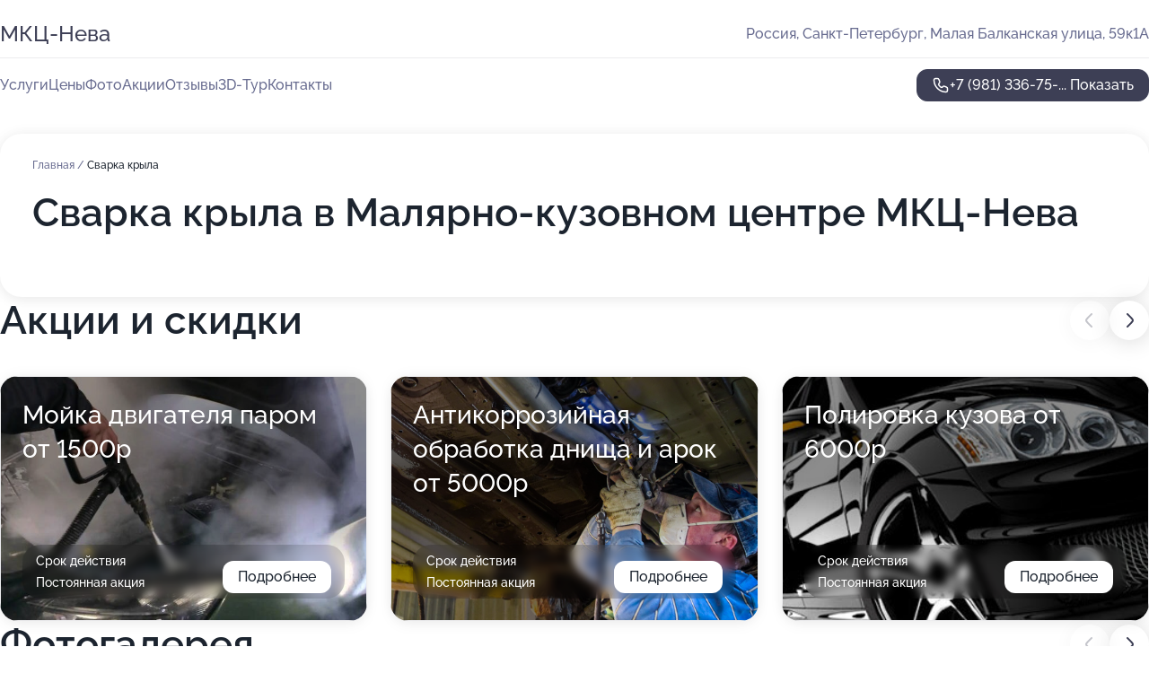

--- FILE ---
content_type: text/html; charset=utf-8
request_url: https://mkts-neva.ru/service/svarka_kryla/
body_size: 22941
content:
<!DOCTYPE html>
<html lang="ru">
<head>
	<meta http-equiv="Content-Type" content="text/html; charset=utf-8">
	<meta name="viewport" content="width=device-width,maximum-scale=1,initial-scale=1,user-scalable=0">
	<meta name="format-detection" content="telephone=no">
	<meta name="theme-color" content="#3D3F55">
	<meta name="description" content="Информация о&#160;Малярно-кузовном центре МКЦ-Нева на&#160;Малой Балканской улице">
	<link rel="icon" type="image/png" href="/favicon.png">

	<title>Малярно-кузовной центр МКЦ-Нева на&#160;Малой Балканской улице (на&#160;метро Шушары)</title>

	<link nonce="mz3fwSVQPC4kz09vxXM51UxD" href="//mkts-neva.ru/build/lego2/lego2.css?v=ffAwWDmDuvY" rel="stylesheet" >

		<script type="application/ld+json">{"@context":"http:\/\/schema.org","@type":"AutomotiveBusiness","name":"\u041c\u0430\u043b\u044f\u0440\u043d\u043e-\u043a\u0443\u0437\u043e\u0432\u043d\u043e\u0439 \u0446\u0435\u043d\u0442\u0440 \u041c\u041a\u0426-\u041d\u0435\u0432\u0430","address":{"@type":"PostalAddress","streetAddress":"\u041c\u0430\u043b\u0430\u044f \u0411\u0430\u043b\u043a\u0430\u043d\u0441\u043a\u0430\u044f \u0443\u043b\u0438\u0446\u0430, 59\u043a1\u0410","addressLocality":"\u0421\u0430\u043d\u043a\u0442-\u041f\u0435\u0442\u0435\u0440\u0431\u0443\u0440\u0433"},"url":"https:\/\/mkts-neva.ru\/","contactPoint":{"@type":"ContactPoint","telephone":"+7\u00a0(981)\u00a0336-75-18","contactType":"customer service","areaServed":"RU","availableLanguage":"Russian"},"image":"https:\/\/p0.zoon.ru\/preview\/rGYc9YeQHzA7fNxOVHF0hg\/2400x1500x75\/1\/e\/5\/original_576cba4040c08819108e1236_5eda081bb3067.jpg","aggregateRating":{"@type":"AggregateRating","ratingValue":4.8,"worstRating":1,"bestRating":5,"reviewCount":57}}</script>
		<script nonce="mz3fwSVQPC4kz09vxXM51UxD">
		window.js_base = '/js.php';
	</script>

	</head>
<body >
	 <header id="header" class="header" data-organization-id="576cba4040c08819108e1235">
	<div class="wrapper">
		<div class="header-container" data-uitest="lego-header-block">
			<div class="header-menu-activator" data-target="header-menu-activator">
				<span class="header-menu-activator__icon"></span>
			</div>

			<div class="header-title">
				<a href="/">					МКЦ-Нева
				</a>			</div>
			<div class="header-address text-3 text-secondary">Россия, Санкт-Петербург, Малая Балканская улица, 59к1А</div>

					</div>

		<nav class="nav" data-target="header-nav" data-uitest="lego-navigation-block">
			<ul>
									<li data-target="header-services">
						<svg class="svg-icons-services" ><use xlink:href="/build/lego2/icons.svg?v=N1WS176r45k#services"></use></svg>
						<a data-target="header-nav-link" href="https://mkts-neva.ru/services/" data-za="{&quot;ev_label&quot;:&quot;all_service&quot;}">Услуги</a>
					</li>
									<li data-target="header-prices">
						<svg class="svg-icons-prices" ><use xlink:href="/build/lego2/icons.svg?v=N1WS176r45k#prices"></use></svg>
						<a data-target="header-nav-link" href="https://mkts-neva.ru/price/" data-za="{&quot;ev_label&quot;:&quot;price&quot;}">Цены</a>
					</li>
									<li data-target="header-photo">
						<svg class="svg-icons-photo" ><use xlink:href="/build/lego2/icons.svg?v=N1WS176r45k#photo"></use></svg>
						<a data-target="header-nav-link" href="https://mkts-neva.ru/#photos" data-za="{&quot;ev_label&quot;:&quot;photos&quot;}">Фото</a>
					</li>
									<li data-target="header-offers">
						<svg class="svg-icons-offers" ><use xlink:href="/build/lego2/icons.svg?v=N1WS176r45k#offers"></use></svg>
						<a data-target="header-nav-link" href="https://mkts-neva.ru/#offers" data-za="{&quot;ev_label&quot;:&quot;offer&quot;}">Акции</a>
					</li>
									<li data-target="header-reviews">
						<svg class="svg-icons-reviews" ><use xlink:href="/build/lego2/icons.svg?v=N1WS176r45k#reviews"></use></svg>
						<a data-target="header-nav-link" href="https://mkts-neva.ru/#reviews" data-za="{&quot;ev_label&quot;:&quot;reviews&quot;}">Отзывы</a>
					</li>
									<li data-target="header-tour3d">
						<svg class="svg-icons-tour3d" ><use xlink:href="/build/lego2/icons.svg?v=N1WS176r45k#tour3d"></use></svg>
						<a data-target="header-nav-link" href="https://mkts-neva.ru/#tour3d" data-za="{&quot;ev_label&quot;:&quot;tour3d&quot;}">3D-Тур</a>
					</li>
									<li data-target="header-contacts">
						<svg class="svg-icons-contacts" ><use xlink:href="/build/lego2/icons.svg?v=N1WS176r45k#contacts"></use></svg>
						<a data-target="header-nav-link" href="https://mkts-neva.ru/#contacts" data-za="{&quot;ev_label&quot;:&quot;contacts&quot;}">Контакты</a>
					</li>
							</ul>

			<div class="header-controls">
				<div class="header-controls__wrapper">
					<a
	href="tel:+79813367518"
	class="phone-button button button--primary button--36 icon--20"
	data-phone="+7 (981) 336-75-18"
	data-za="{&quot;ev_sourceType&quot;:&quot;&quot;,&quot;ev_sourceId&quot;:&quot;576cba4040c08819108e1235.be5c&quot;,&quot;object_type&quot;:&quot;organization&quot;,&quot;object_id&quot;:&quot;576cba4040c08819108e1235.be5c&quot;,&quot;ev_label&quot;:&quot;premium&quot;,&quot;ev_category&quot;:&quot;phone_o_l&quot;}">
	<svg class="svg-icons-phone" ><use xlink:href="/build/lego2/icons.svg?v=N1WS176r45k#phone"></use></svg>
			<div data-target="show-phone-number">
			+7 (981) 336-75-...
			<span data-target="phone-button-show">Показать</span>
		</div>
	</a>


									</div>

							</div>

			<div class="header-nav-address">
				
				<div class="header-block text-3 text-center text-secondary">Россия, Санкт-Петербург, Малая Балканская улица, 59к1А</div>
			</div>
		</nav>
	</div>
</header>
<div class="header-placeholder"></div>

<div class="contacts-panel" id="contacts-panel">
	

	<div class="contacts-panel-wrapper">
								<a href="tel:+79813367518" class="contacts-panel-icon" data-phone="+7 (981) 336-75-18" data-za="{&quot;ev_sourceType&quot;:&quot;nav_panel&quot;,&quot;ev_sourceId&quot;:&quot;576cba4040c08819108e1235.be5c&quot;,&quot;object_type&quot;:&quot;organization&quot;,&quot;object_id&quot;:&quot;576cba4040c08819108e1235.be5c&quot;,&quot;ev_label&quot;:&quot;premium&quot;,&quot;ev_category&quot;:&quot;phone_o_l&quot;}">
				<svg class="svg-icons-phone_filled" ><use xlink:href="/build/lego2/icons.svg?v=N1WS176r45k#phone_filled"></use></svg>
			</a>
						</div>
</div>

<script nonce="mz3fwSVQPC4kz09vxXM51UxD" type="module">
	import { initContactsPanel } from '//mkts-neva.ru/build/lego2/lego2.js?v=At8PkRp6+qc';

	initContactsPanel(document.getElementById('contacts-panel'));
</script>


<script nonce="mz3fwSVQPC4kz09vxXM51UxD" type="module">
	import { initHeader } from '//mkts-neva.ru/build/lego2/lego2.js?v=At8PkRp6+qc';

	initHeader(document.getElementById('header'));
</script>
 	<main class="main-container">
		<div class="wrapper section-wrapper">
			<div class="service-description__wrapper">
	<section class="service-description section-block">
		<div class="page-breadcrumbs">
			<div class="breadcrumbs">
			<span>
							<a href="https://mkts-neva.ru/">
					Главная
				</a>
						/		</span>
			<span class="active">
							Сварка крыла
								</span>
	</div>

		</div>
					<script nonce="mz3fwSVQPC4kz09vxXM51UxD" type="application/ld+json">{"@context":"http:\/\/schema.org","@type":"BreadcrumbList","itemListElement":[{"@type":"ListItem","position":1,"item":{"name":"\u0413\u043b\u0430\u0432\u043d\u0430\u044f","@id":"https:\/\/mkts-neva.ru\/"}}]}</script>
		
		<div class="service-description-title">
			<h1 class="page-title">Сварка крыла в Малярно-кузовном центре МКЦ-Нева</h1>
			<div class="service-description-title__price">
							</div>
		</div>

		<div class="service-description__text collapse collapse--text-3">
			<div class="collapse__overflow">
				<div class="collapse__text"><p> </p></div>
			</div>
		</div>
	</section>

	</div>
<section class="offers" id="offers" data-uitest="lego-offers-block">
	<div class="section-block__title flex flex--sb">
		<h2 class="text-h2">
			Акции и скидки
		</h2>

		<div class="slider__navigation" data-target="slider-navigation">
			<button class="slider__control prev" data-target="slider-prev">
				<svg class="svg-icons-arrow" ><use xlink:href="/build/lego2/icons.svg?v=N1WS176r45k#arrow"></use></svg>
			</button>
			<button class="slider__control next" data-target="slider-next">
				<svg class="svg-icons-arrow" ><use xlink:href="/build/lego2/icons.svg?v=N1WS176r45k#arrow"></use></svg>
			</button>
		</div>
	</div>

	<div class="offers__list" data-target="slider-container">
		<div class="offers__slider swiper-wrapper">
							<div data-offer-id="602badd375adaf6ba1470447" data-sid="602badd375adaf6ba1470447.59bf" class="offers-item swiper-slide text-white">
					<img
						class="offers-item__image"
						src="https://p2.zoon.ru/0/6/602bad957b8cc53a7d254969_602badd0a3589.jpg"
						loading="lazy"
						alt="">
					<div class="offers-item__container">
						<div class="text-5">Мойка двигателя паром от 1500р</div>
						<div class="offers-item__bottom">
							<div>
								<div>
									Срок действия
								</div>
								<div>Постоянная акция</div>
							</div>
							<button class="button offers-item__button button--36">Подробнее</button>
						</div>
					</div>
				</div>
							<div data-offer-id="602bae04df44142518263066" data-sid="602bae04df44142518263066.ae63" class="offers-item swiper-slide text-white">
					<img
						class="offers-item__image"
						src="https://p0.zoon.ru/f/7/602bae04df44142518263066_6241a0c36bdac.jpg"
						loading="lazy"
						alt="">
					<div class="offers-item__container">
						<div class="text-5">Антикоррозийная обработка днища и арок от 5000р</div>
						<div class="offers-item__bottom">
							<div>
								<div>
									Срок действия
								</div>
								<div>Постоянная акция</div>
							</div>
							<button class="button offers-item__button button--36">Подробнее</button>
						</div>
					</div>
				</div>
							<div data-offer-id="602bae4177ba880762389bfb" data-sid="602bae4177ba880762389bfb.b86a" class="offers-item swiper-slide text-white">
					<img
						class="offers-item__image"
						src="https://p1.zoon.ru/4/d/602bad957b8cc53a7d254969_602bae36eaf87.jpg"
						loading="lazy"
						alt="">
					<div class="offers-item__container">
						<div class="text-5">Полировка кузова от 6000р</div>
						<div class="offers-item__bottom">
							<div>
								<div>
									Срок действия
								</div>
								<div>Постоянная акция</div>
							</div>
							<button class="button offers-item__button button--36">Подробнее</button>
						</div>
					</div>
				</div>
							<div data-offer-id="602bae7ad689aa75a640a5f8" data-sid="602bae7ad689aa75a640a5f8.17e8" class="offers-item swiper-slide text-white">
					<img
						class="offers-item__image"
						src="https://p0.zoon.ru/c/0/602bad957b8cc53a7d254969_602bae6f18caa.jpg"
						loading="lazy"
						alt="">
					<div class="offers-item__container">
						<div class="text-5">Покраска элемента от 4000р</div>
						<div class="offers-item__bottom">
							<div>
								<div>
									Срок действия
								</div>
								<div>Постоянная акция</div>
							</div>
							<button class="button offers-item__button button--36">Подробнее</button>
						</div>
					</div>
				</div>
							<div data-offer-id="602baebe19d54d5cce3ac1db" data-sid="602baebe19d54d5cce3ac1db.a388" class="offers-item swiper-slide text-white">
					<img
						class="offers-item__image"
						src="https://p2.zoon.ru/b/8/576cba4040c08819108e1236_5eda08a71532b.jpg"
						loading="lazy"
						alt="">
					<div class="offers-item__container">
						<div class="text-5">Диагностика автомобиля от 500р</div>
						<div class="offers-item__bottom">
							<div>
								<div>
									Срок действия
								</div>
								<div>Постоянная акция</div>
							</div>
							<button class="button offers-item__button button--36">Подробнее</button>
						</div>
					</div>
				</div>
											</div>

		<div class="slider__pagination" data-target="slider-pagination"></div>
	</div>
</section>
<script nonce="mz3fwSVQPC4kz09vxXM51UxD" type="module">
	import { initOffers } from '//mkts-neva.ru/build/lego2/lego2.js?v=At8PkRp6+qc';

	const node = document.getElementById('offers');

	initOffers(node, { organizationId: '576cba4040c08819108e1235' });
</script>
<section class="photo-section" id="photos" data-uitest="lego-gallery-block">
	<div class="section-block__title flex flex--sb">
		<h2 class="text-h2">Фотогалерея</h2>

					<div class="slider__navigation" data-target="slider-navigation">
				<button class="slider__control prev" data-target="slider-prev">
					<svg class="svg-icons-arrow" ><use xlink:href="/build/lego2/icons.svg?v=N1WS176r45k#arrow"></use></svg>
				</button>
				<button class="slider__control next" data-target="slider-next">
					<svg class="svg-icons-arrow" ><use xlink:href="/build/lego2/icons.svg?v=N1WS176r45k#arrow"></use></svg>
				</button>
			</div>
			</div>

	<div class="section-block__slider" data-target="slider-container" data-total="26" data-owner-type="organization" data-owner-id="576cba4040c08819108e1235">
		<div class="photo-section__slider swiper-wrapper">
						<div class="photo-section__slide swiper-slide" data-id="5eda081b07b017272036a7f1" data-target="photo-slide-item" data-index="0">
				<img src="https://p0.zoon.ru/preview/vX4mp002Kq8OJxoFmfEQaQ/1280x720x85/1/e/5/original_576cba4040c08819108e1236_5eda081bb3067.jpg" loading="lazy" alt="">
			</div>
						<div class="photo-section__slide swiper-slide" data-id="5eda08403704563f2e3d2f00" data-target="photo-slide-item" data-index="1">
				<img src="https://p1.zoon.ru/preview/ijNxfgpY7-JAw5kMVxCG2Q/1280x720x85/1/c/6/original_576cba4040c08819108e1236_5eda084012496.jpg" loading="lazy" alt="">
			</div>
						<div class="photo-section__slide swiper-slide" data-id="5eda080954110a5046662dbe" data-target="photo-slide-item" data-index="2">
				<img src="https://p0.zoon.ru/preview/BncXDl_srru5_PRonu-QVA/1280x720x85/1/2/0/original_576cba4040c08819108e1236_5eda08093dea9.jpg" loading="lazy" alt="">
			</div>
						<div class="photo-section__slide swiper-slide" data-id="5eda08a73704563f2e3d2f11" data-target="photo-slide-item" data-index="3">
				<img src="https://p2.zoon.ru/preview/hah760kPfR5pgUkUKadhWA/1280x720x85/1/b/8/original_576cba4040c08819108e1236_5eda08a71532b.jpg" loading="lazy" alt="">
			</div>
						<div class="photo-section__slide swiper-slide" data-id="5eda089d9618b76ac4631174" data-target="photo-slide-item" data-index="4">
				<img src="https://p0.zoon.ru/preview/0jg9jvMdSuSni7oYEqBadw/1280x720x85/1/f/a/original_576cba4040c08819108e1236_5eda089d55f06.jpg" loading="lazy" alt="">
			</div>
						<div class="photo-section__slide swiper-slide" data-id="5eda0898c0afb5005a4003f8" data-target="photo-slide-item" data-index="5">
				<img src="https://p2.zoon.ru/preview/gCKJ9YTVPLKj3D-kWR6s_g/1280x720x85/1/d/8/original_576cba4040c08819108e1236_5eda089889c50.jpg" loading="lazy" alt="">
			</div>
						<div class="photo-section__slide swiper-slide" data-id="5eda088ab9e40e51dd4e2a67" data-target="photo-slide-item" data-index="6">
				<img src="https://p1.zoon.ru/preview/9QBanWxE4iC2KvPlcVfWcw/1280x720x85/1/7/7/original_576cba4040c08819108e1236_5eda088ab0eb9.jpg" loading="lazy" alt="">
			</div>
						<div class="photo-section__slide swiper-slide" data-id="5eda08882d93a603b36c7236" data-target="photo-slide-item" data-index="7">
				<img src="https://p1.zoon.ru/preview/41nWOZ8ZUctquEquQoIoaA/1280x720x85/1/d/4/original_576cba4040c08819108e1236_5eda088803f8d.jpg" loading="lazy" alt="">
			</div>
						<div class="photo-section__slide swiper-slide" data-id="5eda08794f4e3274db72783c" data-target="photo-slide-item" data-index="8">
				<img src="https://p1.zoon.ru/preview/qXqTMFMuBkfn9bpwl4zMyw/1280x720x85/1/5/f/original_576cba4040c08819108e1236_5eda08795de42.jpg" loading="lazy" alt="">
			</div>
						<div class="photo-section__slide swiper-slide" data-id="5eda08777265987d3a2d51aa" data-target="photo-slide-item" data-index="9">
				<img src="https://p2.zoon.ru/preview/yK9QzDuM1krql9krNjXlIg/1280x720x85/1/6/3/original_576cba4040c08819108e1236_5eda0877607e4.jpg" loading="lazy" alt="">
			</div>
						<div class="photo-section__slide swiper-slide" data-id="5eda0867c0afb5005a4003f6" data-target="photo-slide-item" data-index="10">
				<img src="https://p0.zoon.ru/preview/JdOTAOa6pOVfsFe3W6YzlA/1280x720x85/1/5/c/original_576cba4040c08819108e1236_5eda086728cd6.jpg" loading="lazy" alt="">
			</div>
						<div class="photo-section__slide swiper-slide" data-id="5eda08649618b76ac4631166" data-target="photo-slide-item" data-index="11">
				<img src="https://p1.zoon.ru/preview/MQiIzjVTQjuNXX4fkCpM9g/1280x720x85/1/d/f/original_576cba4040c08819108e1236_5eda0863da576.jpg" loading="lazy" alt="">
			</div>
						<div class="photo-section__slide swiper-slide" data-id="5eda0855dc35bb1b7c238b25" data-target="photo-slide-item" data-index="12">
				<img src="https://p0.zoon.ru/preview/5yREroupC6qCfbj18cMXFQ/1280x720x85/1/6/9/original_576cba4040c08819108e1236_5eda08555f1b9.jpg" loading="lazy" alt="">
			</div>
						<div class="photo-section__slide swiper-slide" data-id="5eda085178f8d577bf72347d" data-target="photo-slide-item" data-index="13">
				<img src="https://p0.zoon.ru/preview/IKgOF2-OwCJAgQ-NOSBhfg/1280x720x85/1/b/6/original_576cba4040c08819108e1236_5eda085116f84.jpg" loading="lazy" alt="">
			</div>
						<div class="photo-section__slide swiper-slide" data-id="5eda083dc0afb5005a4003f3" data-target="photo-slide-item" data-index="14">
				<img src="https://p0.zoon.ru/preview/_pw0Urg9buaWMtNZCL1Rtg/1280x720x85/1/2/4/original_576cba4040c08819108e1236_5eda083cda14e.jpg" loading="lazy" alt="">
			</div>
						<div class="photo-section__slide swiper-slide" data-id="5eda082cb9e40e51dd4e2a5d" data-target="photo-slide-item" data-index="15">
				<img src="https://p1.zoon.ru/preview/LHe5xGEXeSHf42AA6nS9jQ/1280x720x85/1/f/0/original_576cba4040c08819108e1236_5eda082c40120.jpg" loading="lazy" alt="">
			</div>
						<div class="photo-section__slide swiper-slide" data-id="5eda08278fe0f7304261bb65" data-target="photo-slide-item" data-index="16">
				<img src="https://p1.zoon.ru/preview/SRloN9gZxg7ZwgVWMgP_wA/1280x720x85/1/9/6/original_576cba4040c08819108e1236_5eda08279eade.jpg" loading="lazy" alt="">
			</div>
						<div class="photo-section__slide swiper-slide" data-id="5eda081e2d93a603b36c722f" data-target="photo-slide-item" data-index="17">
				<img src="https://p2.zoon.ru/preview/PkmjfE00Yf4pSpJS2KiEAQ/1280x720x85/1/3/9/original_576cba4040c08819108e1236_5eda081de67e0.jpg" loading="lazy" alt="">
			</div>
						<div class="photo-section__slide swiper-slide" data-id="5eda080c12dcaf665e51f1e8" data-target="photo-slide-item" data-index="18">
				<img src="https://p0.zoon.ru/preview/hPTurNbKkWh1kXvx8D0_rw/1280x720x85/1/0/f/original_576cba4040c08819108e1236_5eda080c471ba.jpg" loading="lazy" alt="">
			</div>
						<div class="photo-section__slide swiper-slide" data-id="5eda07f774f8c14fa52c9404" data-target="photo-slide-item" data-index="19">
				<img src="https://p0.zoon.ru/preview/NzWTlgY3zFSV1cAlRpqJxA/1280x720x85/1/c/c/original_576cba4040c08819108e1236_5eda07f748b2a.jpg" loading="lazy" alt="">
			</div>
						<div class="photo-section__slide swiper-slide" data-id="5eda07f6e462874958201d61" data-target="photo-slide-item" data-index="20">
				<img src="https://p2.zoon.ru/preview/7J1JkXJlvuvY25-Dt1MC8g/1280x720x85/1/e/d/original_576cba4040c08819108e1236_5eda07f608e6d.jpg" loading="lazy" alt="">
			</div>
						<div class="photo-section__slide swiper-slide" data-id="5eda07e72e7cd25a49584f20" data-target="photo-slide-item" data-index="21">
				<img src="https://p2.zoon.ru/preview/CQyrAMMThRJJgPOL1CToPQ/1280x720x85/1/7/8/original_576cba4040c08819108e1236_5eda07e778e4d.jpg" loading="lazy" alt="">
			</div>
						<div class="photo-section__slide swiper-slide" data-id="5eda07e4c0afb5005a4003e3" data-target="photo-slide-item" data-index="22">
				<img src="https://p1.zoon.ru/preview/1UjsoWtpsuTh45qnLj0P-g/1280x720x85/1/5/8/original_576cba4040c08819108e1236_5eda07e48703e.jpg" loading="lazy" alt="">
			</div>
						<div class="photo-section__slide swiper-slide" data-id="5eda07d34fdbd7373472d5c9" data-target="photo-slide-item" data-index="23">
				<img src="https://p0.zoon.ru/preview/Se3n6jyDhtWp05xeOEk-xQ/1280x720x85/1/0/c/original_576cba4040c08819108e1236_5eda07d2d1b85.jpg" loading="lazy" alt="">
			</div>
						<div class="photo-section__slide swiper-slide" data-id="5eda07d23704563f2e3d2ef5" data-target="photo-slide-item" data-index="24">
				<img src="https://p1.zoon.ru/preview/zc-MgFdSgQ-iA3pcqHPJTQ/1280x720x85/1/f/3/original_576cba4040c08819108e1236_5eda07d250519.jpg" loading="lazy" alt="">
			</div>
						<div class="photo-section__slide swiper-slide" data-id="5eda07cbe048bd07bf2a0886" data-target="photo-slide-item" data-index="25">
				<img src="https://p2.zoon.ru/preview/4y3AUZcI-_aCuBw-gtvqQA/1280x720x85/1/2/1/original_576cba4040c08819108e1236_5eda07cb0870e.jpg" loading="lazy" alt="">
			</div>
					</div>
	</div>

	<div class="slider__pagination" data-target="slider-pagination"></div>
</section>

<script nonce="mz3fwSVQPC4kz09vxXM51UxD" type="module">
	import { initPhotos } from '//mkts-neva.ru/build/lego2/lego2.js?v=At8PkRp6+qc';

	const node = document.getElementById('photos');
	initPhotos(node);
</script>
<section class="reviews-section section-block" id="reviews" data-uitest="lego-reviews-block">
	<div class="section-block__title flex flex--sb">
		<h2 class="text-h2">
			Отзывы
		</h2>

				<div class="slider__navigation" data-target="slider-navigation">
			<button class="slider__control prev" data-target="slider-prev">
				<svg class="svg-icons-arrow" ><use xlink:href="/build/lego2/icons.svg?v=N1WS176r45k#arrow"></use></svg>
			</button>
			<button class="slider__control next" data-target="slider-next">
				<svg class="svg-icons-arrow" ><use xlink:href="/build/lego2/icons.svg?v=N1WS176r45k#arrow"></use></svg>
			</button>
		</div>
			</div>

	<div class="reviews-section__list" data-target="slider-container">
		<div class="reviews-section__slider swiper-wrapper" data-target="review-section-slides">
							<div
	class="reviews-section-item swiper-slide reviews-section-item--with-photo"
	data-id="67c301fa866f6600b40bfe91"
	data-owner-id="576cba4040c08819108e1235"
	data-target="review">
	<div  class="flex flex--center-y gap-12">
		<div class="reviews-section-item__avatar">
										<svg class="svg-icons-user" ><use xlink:href="/build/lego2/icons.svg?v=N1WS176r45k#user"></use></svg>
					</div>
		<div class="reviews-section-item__head">
			<div class="reviews-section-item__head-top flex flex--center-y gap-16">
				<div class="flex flex--center-y gap-8">
										<div class="stars stars--16" style="--rating: 3">
						<div class="stars__rating">
							<div class="stars stars--filled"></div>
						</div>
					</div>
					<div class="reviews-section-item__mark text-3">
						3,0
					</div>
				</div>
											</div>

			<div class="reviews-section-item__name text-3 fade">
				Татьяна
			</div>
		</div>
	</div>
					<div class="reviews-section-item__descr collapse collapse--text-2 mt-8">
			<div class="collapse__overflow">
				<div class="collapse__text">
					Красить дверь как уговорено с двух сторон, а это не сделать - ну это как!! Попала на перекрашивание теперь. Всем понятно, что если с внешней стороны была ржавчина, то она и на внутренней есть. Лень было видимо.
				</div>
			</div>
		</div>
								<div class="reviews-section-item__slider" data-target="reviews-section-item-slider">
			<div data-target="slider-container">
				<div class="reviews-section__slider swiper-wrapper">
											<div class="reviews-section-item__slide swiper-slide">
							<img src="https://p2.zoon.ru/preview/E18kZc550fo5EDKAOVruJg/98x98x90/1/0/9/67c30168e04023bb7203599d_67c3016953f0f0.07933905.jpg" loading="lazy" alt="">
						</div>
									</div>
			</div>
					</div>
		<div class="reviews-section-item__date text-2 text-secondary mt-8">
		1 марта 2025, отредактирован 24 марта 2025 в 7:15 Отзыв взят с сайта Zoon.ru
	</div>
</div>

							<div
	class="reviews-section-item swiper-slide reviews-section-item--with-photo"
	data-id="675c424a17bfcae7b50bdb0c"
	data-owner-id="576cba4040c08819108e1235"
	data-target="review">
	<div  class="flex flex--center-y gap-12">
		<div class="reviews-section-item__avatar">
										<svg class="svg-icons-user" ><use xlink:href="/build/lego2/icons.svg?v=N1WS176r45k#user"></use></svg>
					</div>
		<div class="reviews-section-item__head">
			<div class="reviews-section-item__head-top flex flex--center-y gap-16">
				<div class="flex flex--center-y gap-8">
										<div class="stars stars--16" style="--rating: 5">
						<div class="stars__rating">
							<div class="stars stars--filled"></div>
						</div>
					</div>
					<div class="reviews-section-item__mark text-3">
						5,0
					</div>
				</div>
											</div>

			<div class="reviews-section-item__name text-3 fade">
				Марина
			</div>
		</div>
	</div>
					<div class="reviews-section-item__descr collapse collapse--text-2 mt-8">
			<div class="collapse__overflow">
				<div class="collapse__text">
					После ДТП пришлось обратиться  ещё раз в МКЦ-Нева. Нужна была замена и покраска левого крыла, покраска переднего бампера и водительской двери на тойоте Королле. Мастер   ( Юрий) сразу принял, все рассчитал, записал. Договорились по стоимости и по покупке крыла. Ждала месяц. Но ремонт был сделан точно в срок. Машину вернули через 6 дней. По каждому вопросу мастер (Владимир) отзванивался, ставил в известность.  Стоимость не только не увеличилась, но ещё и дали скидку и отполировали фары. За это отдельная благодарность. Было очень приятно! Машина как новая. Всё сделано отлично, качественными материалами, в цвет. Можно, конечно, найти  малярную мастерскую  дешевле, но если речь идёт о качестве, то обращайтесь только  в МКЦ- Нева. Спасибо. Успехов вам и процветания!
				</div>
			</div>
		</div>
								<div class="reviews-section-item__slider" data-target="reviews-section-item-slider">
			<div data-target="slider-container">
				<div class="reviews-section__slider swiper-wrapper">
											<div class="reviews-section-item__slide swiper-slide">
							<img src="https://p2.zoon.ru/preview/Bfo9eut02n3e2calwev5tg/98x98x90/1/4/5/675c41d4d6be96989a072a53_675c41d4c4def5.73895775.jpg" loading="lazy" alt="">
						</div>
											<div class="reviews-section-item__slide swiper-slide">
							<img src="https://p0.zoon.ru/preview/av6v7spdjIIzg6y8zOX8Jg/98x98x90/1/d/b/675c41d4d6be96989a072a53_675c41d56c3ee5.61511953.jpg" loading="lazy" alt="">
						</div>
											<div class="reviews-section-item__slide swiper-slide">
							<img src="https://p1.zoon.ru/preview/Qp20exWnlrQV-CgYx8PprA/98x98x90/1/7/f/675c41d4d6be96989a072a53_675c41d6100524.12693148.jpg" loading="lazy" alt="">
						</div>
											<div class="reviews-section-item__slide swiper-slide">
							<img src="https://p2.zoon.ru/preview/awvJEXtk6Oe1aqpI3lcFPg/98x98x90/1/9/9/675c41d4d6be96989a072a53_675c41d6b73520.29820405.jpg" loading="lazy" alt="">
						</div>
									</div>
			</div>
						<div class="slider-mini__navigation" data-target="slider-navigation">
				<button class="slider-mini__control slider-mini__control--small prev" data-target="slider-prev">
					<svg class="svg-icons-arrow" ><use xlink:href="/build/lego2/icons.svg?v=N1WS176r45k#arrow"></use></svg>
				</button>
				<button class="slider-mini__control slider-mini__control--small next" data-target="slider-next">
					<svg class="svg-icons-arrow" ><use xlink:href="/build/lego2/icons.svg?v=N1WS176r45k#arrow"></use></svg>
				</button>
			</div>
					</div>
		<div class="reviews-section-item__date text-2 text-secondary mt-8">
		13 декабря 2024 Отзыв взят с сайта Zoon.ru
	</div>
</div>

							<div
	class="reviews-section-item swiper-slide "
	data-id="67515ff3c7c90d74b8057067"
	data-owner-id="576cba4040c08819108e1235"
	data-target="review">
	<div  class="flex flex--center-y gap-12">
		<div class="reviews-section-item__avatar">
										<svg class="svg-icons-user" ><use xlink:href="/build/lego2/icons.svg?v=N1WS176r45k#user"></use></svg>
					</div>
		<div class="reviews-section-item__head">
			<div class="reviews-section-item__head-top flex flex--center-y gap-16">
				<div class="flex flex--center-y gap-8">
										<div class="stars stars--16" style="--rating: 5">
						<div class="stars__rating">
							<div class="stars stars--filled"></div>
						</div>
					</div>
					<div class="reviews-section-item__mark text-3">
						5,0
					</div>
				</div>
											</div>

			<div class="reviews-section-item__name text-3 fade">
				Алексей
			</div>
		</div>
	</div>
					<div class="reviews-section-item__descr collapse collapse--text-2 mt-8">
			<div class="collapse__overflow">
				<div class="collapse__text">
					Внимание устроило, Юрий хорошо все посмотрел, быстро оценил, договорились, цена нормальная, средняя по городу. Обсудили все по покраске автомобиля Toyota Land Cruiser, сколько будет стоить, что нужно для этого, стекло заказали, какое надо, записали на услугу. Выбрал центр, так как ранее уже подкрашивал в нем крыло на машине.
				</div>
			</div>
		</div>
			<div class="reviews-section-item__date text-2 text-secondary mt-8">
		5 декабря 2024 Отзыв взят с сайта Zoon.ru
	</div>
</div>

							<div
	class="reviews-section-item swiper-slide "
	data-id="6747514f03fbab50f20dc3d4"
	data-owner-id="576cba4040c08819108e1235"
	data-target="review">
	<div  class="flex flex--center-y gap-12">
		<div class="reviews-section-item__avatar">
										<svg class="svg-icons-user" ><use xlink:href="/build/lego2/icons.svg?v=N1WS176r45k#user"></use></svg>
					</div>
		<div class="reviews-section-item__head">
			<div class="reviews-section-item__head-top flex flex--center-y gap-16">
				<div class="flex flex--center-y gap-8">
										<div class="stars stars--16" style="--rating: 5">
						<div class="stars__rating">
							<div class="stars stars--filled"></div>
						</div>
					</div>
					<div class="reviews-section-item__mark text-3">
						5,0
					</div>
				</div>
											</div>

			<div class="reviews-section-item__name text-3 fade">
				Алексей
			</div>
		</div>
	</div>
					<div class="reviews-section-item__descr collapse collapse--text-2 mt-8">
			<div class="collapse__overflow">
				<div class="collapse__text">
					Мастер все сделал нормально и грамотно, обращался к нему по поводу покраски заднего левого крыла. Перед выполнением услуги сотрудник сразу объяснил то, какие болезни бывают у определенных моделей, где лучше посмотреть детали и где надо мыть машину марки &quot;Шкода Октавия&quot;. В итоге все работы были произведены за три дня, меня все устроило.
				</div>
			</div>
		</div>
			<div class="reviews-section-item__date text-2 text-secondary mt-8">
		27 ноября 2024 Отзыв взят с сайта Zoon.ru
	</div>
</div>

							<div
	class="reviews-section-item swiper-slide "
	data-id="672b8104ba8d18abea019089"
	data-owner-id="576cba4040c08819108e1235"
	data-target="review">
	<div  class="flex flex--center-y gap-12">
		<div class="reviews-section-item__avatar">
										<svg class="svg-icons-user" ><use xlink:href="/build/lego2/icons.svg?v=N1WS176r45k#user"></use></svg>
					</div>
		<div class="reviews-section-item__head">
			<div class="reviews-section-item__head-top flex flex--center-y gap-16">
				<div class="flex flex--center-y gap-8">
										<div class="stars stars--16" style="--rating: 5">
						<div class="stars__rating">
							<div class="stars stars--filled"></div>
						</div>
					</div>
					<div class="reviews-section-item__mark text-3">
						5,0
					</div>
				</div>
											</div>

			<div class="reviews-section-item__name text-3 fade">
				Ольга
			</div>
		</div>
	</div>
					<div class="reviews-section-item__descr collapse collapse--text-2 mt-8">
			<div class="collapse__overflow">
				<div class="collapse__text">
					Мастера Малярно-кузовного центра МКЦ-Нева приняли меня без записи и быстро справились с работой. Они выпрямили бампер моей машины за час.
				</div>
			</div>
		</div>
			<div class="reviews-section-item__date text-2 text-secondary mt-8">
		6 ноября 2024 Отзыв взят с сайта Zoon.ru
	</div>
</div>

							<div
	class="reviews-section-item swiper-slide "
	data-id="67225a6b85016817d80fa224"
	data-owner-id="576cba4040c08819108e1235"
	data-target="review">
	<div  class="flex flex--center-y gap-12">
		<div class="reviews-section-item__avatar">
										<svg class="svg-icons-user" ><use xlink:href="/build/lego2/icons.svg?v=N1WS176r45k#user"></use></svg>
					</div>
		<div class="reviews-section-item__head">
			<div class="reviews-section-item__head-top flex flex--center-y gap-16">
				<div class="flex flex--center-y gap-8">
										<div class="stars stars--16" style="--rating: 5">
						<div class="stars__rating">
							<div class="stars stars--filled"></div>
						</div>
					</div>
					<div class="reviews-section-item__mark text-3">
						5,0
					</div>
				</div>
											</div>

			<div class="reviews-section-item__name text-3 fade">
				Виктория
			</div>
		</div>
	</div>
					<div class="reviews-section-item__descr collapse collapse--text-2 mt-8">
			<div class="collapse__overflow">
				<div class="collapse__text">
					Я попросила мастера центра вставить лампочку в фару моего автомобиля, и он сразу же, очень быстро, всё сделал. Специалист замечательно проявил себя в общении со мной. В итоге его работы ничего не отходит, лампочка не моргает и исправна. Претензий к сотруднику у меня нет.
				</div>
			</div>
		</div>
			<div class="reviews-section-item__date text-2 text-secondary mt-8">
		30 октября 2024 Отзыв взят с сайта Zoon.ru
	</div>
</div>

							<div
	class="reviews-section-item swiper-slide "
	data-id="671ffee3e27f4d7ff80d6f94"
	data-owner-id="576cba4040c08819108e1235"
	data-target="review">
	<div  class="flex flex--center-y gap-12">
		<div class="reviews-section-item__avatar">
										<svg class="svg-icons-user" ><use xlink:href="/build/lego2/icons.svg?v=N1WS176r45k#user"></use></svg>
					</div>
		<div class="reviews-section-item__head">
			<div class="reviews-section-item__head-top flex flex--center-y gap-16">
				<div class="flex flex--center-y gap-8">
										<div class="stars stars--16" style="--rating: 5">
						<div class="stars__rating">
							<div class="stars stars--filled"></div>
						</div>
					</div>
					<div class="reviews-section-item__mark text-3">
						5,0
					</div>
				</div>
											</div>

			<div class="reviews-section-item__name text-3 fade">
				Юрий
			</div>
		</div>
	</div>
					<div class="reviews-section-item__descr collapse collapse--text-2 mt-8">
			<div class="collapse__overflow">
				<div class="collapse__text">
					У центра удобная локация, и для меня играет большую роль, что до него можно добираться без машины. Скажу, что мастера молодцы! Они профессионально подходят к работе и видят проблему. Ребята качественно покрасили крыло моего автомобиля и справились с задачей за три дня.
				</div>
			</div>
		</div>
			<div class="reviews-section-item__date text-2 text-secondary mt-8">
		29 октября 2024 Отзыв взят с сайта Zoon.ru
	</div>
</div>

							<div
	class="reviews-section-item swiper-slide "
	data-id="671fc4529add0dd74204a8b9"
	data-owner-id="576cba4040c08819108e1235"
	data-target="review">
	<div  class="flex flex--center-y gap-12">
		<div class="reviews-section-item__avatar">
										<svg class="svg-icons-user" ><use xlink:href="/build/lego2/icons.svg?v=N1WS176r45k#user"></use></svg>
					</div>
		<div class="reviews-section-item__head">
			<div class="reviews-section-item__head-top flex flex--center-y gap-16">
				<div class="flex flex--center-y gap-8">
										<div class="stars stars--16" style="--rating: 5">
						<div class="stars__rating">
							<div class="stars stars--filled"></div>
						</div>
					</div>
					<div class="reviews-section-item__mark text-3">
						5,0
					</div>
				</div>
											</div>

			<div class="reviews-section-item__name text-3 fade">
				Ирина
			</div>
		</div>
	</div>
					<div class="reviews-section-item__descr collapse collapse--text-2 mt-8">
			<div class="collapse__overflow">
				<div class="collapse__text">
					Впечатлило абсолютно все, и обслуживание, и то, как все сделали. Мастера идеально отремонтировали бампер, меньше чем за час. В данной услуге важно все, как они все выполнили и как отнеслись. Персонал был вежлив по отношению ко мне.
				</div>
			</div>
		</div>
			<div class="reviews-section-item__date text-2 text-secondary mt-8">
		28 октября 2024 Отзыв взят с сайта Zoon.ru
	</div>
</div>

							<div
	class="reviews-section-item swiper-slide "
	data-id="6710d0f984336b56a600e764"
	data-owner-id="576cba4040c08819108e1235"
	data-target="review">
	<div  class="flex flex--center-y gap-12">
		<div class="reviews-section-item__avatar">
										<svg class="svg-icons-user" ><use xlink:href="/build/lego2/icons.svg?v=N1WS176r45k#user"></use></svg>
					</div>
		<div class="reviews-section-item__head">
			<div class="reviews-section-item__head-top flex flex--center-y gap-16">
				<div class="flex flex--center-y gap-8">
										<div class="stars stars--16" style="--rating: 5">
						<div class="stars__rating">
							<div class="stars stars--filled"></div>
						</div>
					</div>
					<div class="reviews-section-item__mark text-3">
						5,0
					</div>
				</div>
											</div>

			<div class="reviews-section-item__name text-3 fade">
				Евгений
			</div>
		</div>
	</div>
					<div class="reviews-section-item__descr collapse collapse--text-2 mt-8">
			<div class="collapse__overflow">
				<div class="collapse__text">
					В МКЦ-Нева я приехал для консультации и оценки стоимости работы, и всё было в порядке. Для меня было важно расположение центра, так как живу рядом. С правой стороны моего автомобиля нужно было провести кузовной ремонт. Сотрудники хорошо мне всё объяснили.
				</div>
			</div>
		</div>
			<div class="reviews-section-item__date text-2 text-secondary mt-8">
		17 октября 2024 Отзыв взят с сайта Zoon.ru
	</div>
</div>

							<div
	class="reviews-section-item swiper-slide "
	data-id="670fc119f64a2cca4a04fe84"
	data-owner-id="576cba4040c08819108e1235"
	data-target="review">
	<div  class="flex flex--center-y gap-12">
		<div class="reviews-section-item__avatar">
										<svg class="svg-icons-user" ><use xlink:href="/build/lego2/icons.svg?v=N1WS176r45k#user"></use></svg>
					</div>
		<div class="reviews-section-item__head">
			<div class="reviews-section-item__head-top flex flex--center-y gap-16">
				<div class="flex flex--center-y gap-8">
										<div class="stars stars--16" style="--rating: 5">
						<div class="stars__rating">
							<div class="stars stars--filled"></div>
						</div>
					</div>
					<div class="reviews-section-item__mark text-3">
						5,0
					</div>
				</div>
											</div>

			<div class="reviews-section-item__name text-3 fade">
				Дмитрий
			</div>
		</div>
	</div>
					<div class="reviews-section-item__descr collapse collapse--text-2 mt-8">
			<div class="collapse__overflow">
				<div class="collapse__text">
					Работы пока не делали, приезжал для консультации, быстро приняли, рассказали, показали. Обратился по вопросу ремонта бампера, я хотел его ремонтировать, сказали, что это возможно. Приемщик вышел, оценил, озвучил стоимость, я пошел думать. Выбрал центр, так как отзывы высокие и живу рядом.
				</div>
			</div>
		</div>
			<div class="reviews-section-item__date text-2 text-secondary mt-8">
		16 октября 2024 Отзыв взят с сайта Zoon.ru
	</div>
</div>

							<div
	class="reviews-section-item swiper-slide "
	data-id="670d358da73d12e8720b5d54"
	data-owner-id="576cba4040c08819108e1235"
	data-target="review">
	<div  class="flex flex--center-y gap-12">
		<div class="reviews-section-item__avatar">
										<svg class="svg-icons-user" ><use xlink:href="/build/lego2/icons.svg?v=N1WS176r45k#user"></use></svg>
					</div>
		<div class="reviews-section-item__head">
			<div class="reviews-section-item__head-top flex flex--center-y gap-16">
				<div class="flex flex--center-y gap-8">
										<div class="stars stars--16" style="--rating: 5">
						<div class="stars__rating">
							<div class="stars stars--filled"></div>
						</div>
					</div>
					<div class="reviews-section-item__mark text-3">
						5,0
					</div>
				</div>
											</div>

			<div class="reviews-section-item__name text-3 fade">
				Роман
			</div>
		</div>
	</div>
					<div class="reviews-section-item__descr collapse collapse--text-2 mt-8">
			<div class="collapse__overflow">
				<div class="collapse__text">
					Мастера выполнили условия договора, например по времени и по качество, все хорошо собрано. Вообще, обратился для того, чтобы сотрудники передрали дверь. В итоге у меня нет претензий к работе, все прошло четко.
				</div>
			</div>
		</div>
			<div class="reviews-section-item__date text-2 text-secondary mt-8">
		14 октября 2024 Отзыв взят с сайта Zoon.ru
	</div>
</div>

							<div
	class="reviews-section-item swiper-slide "
	data-id="66fe817bd763c8714c0b7769"
	data-owner-id="576cba4040c08819108e1235"
	data-target="review">
	<div  class="flex flex--center-y gap-12">
		<div class="reviews-section-item__avatar">
										<svg class="svg-icons-user" ><use xlink:href="/build/lego2/icons.svg?v=N1WS176r45k#user"></use></svg>
					</div>
		<div class="reviews-section-item__head">
			<div class="reviews-section-item__head-top flex flex--center-y gap-16">
				<div class="flex flex--center-y gap-8">
										<div class="stars stars--16" style="--rating: 5">
						<div class="stars__rating">
							<div class="stars stars--filled"></div>
						</div>
					</div>
					<div class="reviews-section-item__mark text-3">
						5,0
					</div>
				</div>
											</div>

			<div class="reviews-section-item__name text-3 fade">
				Андрей
			</div>
		</div>
	</div>
					<div class="reviews-section-item__descr collapse collapse--text-2 mt-8">
			<div class="collapse__overflow">
				<div class="collapse__text">
					Доволен высоким качеством работы и хорошим, отлично подготовленным персоналом. Обращался, для того, чтобы сделать покраску выборочных элементов автомобиля, и меня все устроило, к тому же не возникло никаких проблем. Был дважды и планирую приехать третий раз.
				</div>
			</div>
		</div>
			<div class="reviews-section-item__date text-2 text-secondary mt-8">
		3 октября 2024 Отзыв взят с сайта Zoon.ru
	</div>
</div>

							<div
	class="reviews-section-item swiper-slide "
	data-id="66e2f4001469fc11f6064c84"
	data-owner-id="576cba4040c08819108e1235"
	data-target="review">
	<div  class="flex flex--center-y gap-12">
		<div class="reviews-section-item__avatar">
										<svg class="svg-icons-user" ><use xlink:href="/build/lego2/icons.svg?v=N1WS176r45k#user"></use></svg>
					</div>
		<div class="reviews-section-item__head">
			<div class="reviews-section-item__head-top flex flex--center-y gap-16">
				<div class="flex flex--center-y gap-8">
										<div class="stars stars--16" style="--rating: 5">
						<div class="stars__rating">
							<div class="stars stars--filled"></div>
						</div>
					</div>
					<div class="reviews-section-item__mark text-3">
						5,0
					</div>
				</div>
											</div>

			<div class="reviews-section-item__name text-3 fade">
				Евгений
			</div>
		</div>
	</div>
					<div class="reviews-section-item__descr collapse collapse--text-2 mt-8">
			<div class="collapse__overflow">
				<div class="collapse__text">
					Приходил на консультацию, которая нормально прошла. Сотрудники хорошо отнеслись ко мне как к клиенту, ответили на все заданные вопросы по поводу ремонта, сказали, что нужно сделать, примерно сориентировали по стоимости. Нашел центр в интернете, обратил внимание на доступность, посмотрел отзывы и решил обратиться.
				</div>
			</div>
		</div>
			<div class="reviews-section-item__date text-2 text-secondary mt-8">
		12 сентября 2024 Отзыв взят с сайта Zoon.ru
	</div>
</div>

							<div
	class="reviews-section-item swiper-slide "
	data-id="66e2b5da9fde13ce690dd67c"
	data-owner-id="576cba4040c08819108e1235"
	data-target="review">
	<div  class="flex flex--center-y gap-12">
		<div class="reviews-section-item__avatar">
										<svg class="svg-icons-user" ><use xlink:href="/build/lego2/icons.svg?v=N1WS176r45k#user"></use></svg>
					</div>
		<div class="reviews-section-item__head">
			<div class="reviews-section-item__head-top flex flex--center-y gap-16">
				<div class="flex flex--center-y gap-8">
										<div class="stars stars--16" style="--rating: 5">
						<div class="stars__rating">
							<div class="stars stars--filled"></div>
						</div>
					</div>
					<div class="reviews-section-item__mark text-3">
						5,0
					</div>
				</div>
											</div>

			<div class="reviews-section-item__name text-3 fade">
				Анонимный пользователь
			</div>
		</div>
	</div>
					<div class="reviews-section-item__descr collapse collapse--text-2 mt-8">
			<div class="collapse__overflow">
				<div class="collapse__text">
					В центр я обратился с небольшим делом на пять минут - мне нужно было провести диагностику автомобиля Nissan Teana. Мне понравился специалист на ресепшне, он хороший парень и смог мне помочь! Мастер рекомендовал не трогать работающие детали и приехать через год после зимы, чтобы посмотреть, как будет себя чувствовать машина, то есть всё сказал по делу.
				</div>
			</div>
		</div>
			<div class="reviews-section-item__date text-2 text-secondary mt-8">
		12 сентября 2024 Отзыв взят с сайта Zoon.ru
	</div>
</div>

							<div
	class="reviews-section-item swiper-slide "
	data-id="66e24b437b9dd9b65c0d7c94"
	data-owner-id="576cba4040c08819108e1235"
	data-target="review">
	<div  class="flex flex--center-y gap-12">
		<div class="reviews-section-item__avatar">
										<svg class="svg-icons-user" ><use xlink:href="/build/lego2/icons.svg?v=N1WS176r45k#user"></use></svg>
					</div>
		<div class="reviews-section-item__head">
			<div class="reviews-section-item__head-top flex flex--center-y gap-16">
				<div class="flex flex--center-y gap-8">
										<div class="stars stars--16" style="--rating: 5">
						<div class="stars__rating">
							<div class="stars stars--filled"></div>
						</div>
					</div>
					<div class="reviews-section-item__mark text-3">
						5,0
					</div>
				</div>
											</div>

			<div class="reviews-section-item__name text-3 fade">
				Тарас
			</div>
		</div>
	</div>
					<div class="reviews-section-item__descr collapse collapse--text-2 mt-8">
			<div class="collapse__overflow">
				<div class="collapse__text">
					В центр звонил, чтобы меня проконсультировал мастер по поводу замятия одного элемента автомобиля Chery Tiggo 7 Pro, сотрудник все хорошо рассказал, то есть информацию предоставил в полном объеме. На момент, когда я звонил в сервис, для меня была важно оперативность, что я и получил.
				</div>
			</div>
		</div>
			<div class="reviews-section-item__date text-2 text-secondary mt-8">
		12 сентября 2024 Отзыв взят с сайта Zoon.ru
	</div>
</div>

							<div
	class="reviews-section-item swiper-slide "
	data-id="66e20e51215bb15e9c0d8f74"
	data-owner-id="576cba4040c08819108e1235"
	data-target="review">
	<div  class="flex flex--center-y gap-12">
		<div class="reviews-section-item__avatar">
										<svg class="svg-icons-user" ><use xlink:href="/build/lego2/icons.svg?v=N1WS176r45k#user"></use></svg>
					</div>
		<div class="reviews-section-item__head">
			<div class="reviews-section-item__head-top flex flex--center-y gap-16">
				<div class="flex flex--center-y gap-8">
										<div class="stars stars--16" style="--rating: 5">
						<div class="stars__rating">
							<div class="stars stars--filled"></div>
						</div>
					</div>
					<div class="reviews-section-item__mark text-3">
						5,0
					</div>
				</div>
											</div>

			<div class="reviews-section-item__name text-3 fade">
				Евгений
			</div>
		</div>
	</div>
					<div class="reviews-section-item__descr collapse collapse--text-2 mt-8">
			<div class="collapse__overflow">
				<div class="collapse__text">
					Нашёл малярно-кузовной центр в интернете, посещал его два раза. Привёз Ладу Весту, с неё сняли оклейку, затем я машину забрал. Для меня была важно, что работа выполнена оперативно.
				</div>
			</div>
		</div>
			<div class="reviews-section-item__date text-2 text-secondary mt-8">
		12 сентября 2024 Отзыв взят с сайта Zoon.ru
	</div>
</div>

							<div
	class="reviews-section-item swiper-slide "
	data-id="66df2879b7abe40fa204ce39"
	data-owner-id="576cba4040c08819108e1235"
	data-target="review">
	<div  class="flex flex--center-y gap-12">
		<div class="reviews-section-item__avatar">
										<svg class="svg-icons-user" ><use xlink:href="/build/lego2/icons.svg?v=N1WS176r45k#user"></use></svg>
					</div>
		<div class="reviews-section-item__head">
			<div class="reviews-section-item__head-top flex flex--center-y gap-16">
				<div class="flex flex--center-y gap-8">
										<div class="stars stars--16" style="--rating: 5">
						<div class="stars__rating">
							<div class="stars stars--filled"></div>
						</div>
					</div>
					<div class="reviews-section-item__mark text-3">
						5,0
					</div>
				</div>
											</div>

			<div class="reviews-section-item__name text-3 fade">
				Екатерина
			</div>
		</div>
	</div>
					<div class="reviews-section-item__descr collapse collapse--text-2 mt-8">
			<div class="collapse__overflow">
				<div class="collapse__text">
					Мы приходили на осмотр автомобиля, и все прошло быстро, удобно! Сотрудники приняли без записи, хорошо пообщались, дали рекомендации, провели консультацию по поводу переклейки лобового стекла, сориентировали по стоимости и срокам работ. Нашли сервис в интернете, почитали отзывы и решили обратиться.
				</div>
			</div>
		</div>
			<div class="reviews-section-item__date text-2 text-secondary mt-8">
		9 сентября 2024 Отзыв взят с сайта Zoon.ru
	</div>
</div>

							<div
	class="reviews-section-item swiper-slide "
	data-id="66d5c9a94318dd955e0067e5"
	data-owner-id="576cba4040c08819108e1235"
	data-target="review">
	<div  class="flex flex--center-y gap-12">
		<div class="reviews-section-item__avatar">
										<svg class="svg-icons-user" ><use xlink:href="/build/lego2/icons.svg?v=N1WS176r45k#user"></use></svg>
					</div>
		<div class="reviews-section-item__head">
			<div class="reviews-section-item__head-top flex flex--center-y gap-16">
				<div class="flex flex--center-y gap-8">
										<div class="stars stars--16" style="--rating: 5">
						<div class="stars__rating">
							<div class="stars stars--filled"></div>
						</div>
					</div>
					<div class="reviews-section-item__mark text-3">
						5,0
					</div>
				</div>
											</div>

			<div class="reviews-section-item__name text-3 fade">
				Анонимный пользователь
			</div>
		</div>
	</div>
					<div class="reviews-section-item__descr collapse collapse--text-2 mt-8">
			<div class="collapse__overflow">
				<div class="collapse__text">
					В центр я обратился первый раз, пообщался с сотрудниками, они все хорошо объяснили и пояснили по кузовному ремонту, мне все понравилось. Мастера рассказали, как лучше сделать дверь, какие сроки займет данная работа и сориентировали по расценкам, при этом, они вежливо со мной общались.
				</div>
			</div>
		</div>
			<div class="reviews-section-item__date text-2 text-secondary mt-8">
		2 сентября 2024 Отзыв взят с сайта Zoon.ru
	</div>
</div>

							<div
	class="reviews-section-item swiper-slide "
	data-id="66d089843f01ad99820d3634"
	data-owner-id="576cba4040c08819108e1235"
	data-target="review">
	<div  class="flex flex--center-y gap-12">
		<div class="reviews-section-item__avatar">
										<svg class="svg-icons-user" ><use xlink:href="/build/lego2/icons.svg?v=N1WS176r45k#user"></use></svg>
					</div>
		<div class="reviews-section-item__head">
			<div class="reviews-section-item__head-top flex flex--center-y gap-16">
				<div class="flex flex--center-y gap-8">
										<div class="stars stars--16" style="--rating: 5">
						<div class="stars__rating">
							<div class="stars stars--filled"></div>
						</div>
					</div>
					<div class="reviews-section-item__mark text-3">
						5,0
					</div>
				</div>
											</div>

			<div class="reviews-section-item__name text-3 fade">
				Денис
			</div>
		</div>
	</div>
					<div class="reviews-section-item__descr collapse collapse--text-2 mt-8">
			<div class="collapse__overflow">
				<div class="collapse__text">
					Оперативность сотрудников, качество работ меня устроили. Мастера выправили бампер автомобиля, чем остался доволен. Был впервые, но скорее всего на покраску приеду тоже в данный сервис.
				</div>
			</div>
		</div>
			<div class="reviews-section-item__date text-2 text-secondary mt-8">
		29 августа 2024 Отзыв взят с сайта Zoon.ru
	</div>
</div>

							<div
	class="reviews-section-item swiper-slide "
	data-id="66ce31816ebf51096a0b614c"
	data-owner-id="576cba4040c08819108e1235"
	data-target="review">
	<div  class="flex flex--center-y gap-12">
		<div class="reviews-section-item__avatar">
										<svg class="svg-icons-user" ><use xlink:href="/build/lego2/icons.svg?v=N1WS176r45k#user"></use></svg>
					</div>
		<div class="reviews-section-item__head">
			<div class="reviews-section-item__head-top flex flex--center-y gap-16">
				<div class="flex flex--center-y gap-8">
										<div class="stars stars--16" style="--rating: 5">
						<div class="stars__rating">
							<div class="stars stars--filled"></div>
						</div>
					</div>
					<div class="reviews-section-item__mark text-3">
						5,0
					</div>
				</div>
											</div>

			<div class="reviews-section-item__name text-3 fade">
				Татьяна
			</div>
		</div>
	</div>
					<div class="reviews-section-item__descr collapse collapse--text-2 mt-8">
			<div class="collapse__overflow">
				<div class="collapse__text">
					На бампере были царапины. Важно, что повреждениям дали оценку и предложили два варианта работ, различных по длительности и цене. Понравилось отношение сотрудников и то, что всё оперативно за 15 минут сделали, экономично, как нам и озвучили, окрасили в белый цвет. Приходили в первый раз и обязательно обратимся ещё.
				</div>
			</div>
		</div>
			<div class="reviews-section-item__date text-2 text-secondary mt-8">
		27 августа 2024 Отзыв взят с сайта Zoon.ru
	</div>
</div>

							<div
	class="reviews-section-item swiper-slide "
	data-id="66cdf81d6800a0c1390794e9"
	data-owner-id="576cba4040c08819108e1235"
	data-target="review">
	<div  class="flex flex--center-y gap-12">
		<div class="reviews-section-item__avatar">
										<svg class="svg-icons-user" ><use xlink:href="/build/lego2/icons.svg?v=N1WS176r45k#user"></use></svg>
					</div>
		<div class="reviews-section-item__head">
			<div class="reviews-section-item__head-top flex flex--center-y gap-16">
				<div class="flex flex--center-y gap-8">
										<div class="stars stars--16" style="--rating: 5">
						<div class="stars__rating">
							<div class="stars stars--filled"></div>
						</div>
					</div>
					<div class="reviews-section-item__mark text-3">
						5,0
					</div>
				</div>
											</div>

			<div class="reviews-section-item__name text-3 fade">
				Анонимный пользователь
			</div>
		</div>
	</div>
					<div class="reviews-section-item__descr collapse collapse--text-2 mt-8">
			<div class="collapse__overflow">
				<div class="collapse__text">
					В центре сделали все, что я хотела, при этом быстро. Я обратилась для замены защиты картера со своими запчастями, все было выполнено в течение часа. Мастер по окончании позвонил и пригласил забирать машину, предоставил акт выполненных работ. МКЦ-Нева я выбрала по отзывам, а также из-за его близости и удобства расположения.
				</div>
			</div>
		</div>
			<div class="reviews-section-item__date text-2 text-secondary mt-8">
		27 августа 2024 Отзыв взят с сайта Zoon.ru
	</div>
</div>

							<div
	class="reviews-section-item swiper-slide "
	data-id="66c7a810c0c423daac0bf7b4"
	data-owner-id="576cba4040c08819108e1235"
	data-target="review">
	<div  class="flex flex--center-y gap-12">
		<div class="reviews-section-item__avatar">
										<svg class="svg-icons-user" ><use xlink:href="/build/lego2/icons.svg?v=N1WS176r45k#user"></use></svg>
					</div>
		<div class="reviews-section-item__head">
			<div class="reviews-section-item__head-top flex flex--center-y gap-16">
				<div class="flex flex--center-y gap-8">
										<div class="stars stars--16" style="--rating: 5">
						<div class="stars__rating">
							<div class="stars stars--filled"></div>
						</div>
					</div>
					<div class="reviews-section-item__mark text-3">
						5,0
					</div>
				</div>
											</div>

			<div class="reviews-section-item__name text-3 fade">
				Евгений
			</div>
		</div>
	</div>
					<div class="reviews-section-item__descr collapse collapse--text-2 mt-8">
			<div class="collapse__overflow">
				<div class="collapse__text">
					В центре хороший сервис: мне ответили на все вопросы, проконсультировали. Я обращался для оценки стоимости ремонта и для записи на ремонт. Для меня было важно отсутствие очереди, полный ответ мастера по проведенным работам и сам ремонт.
				</div>
			</div>
		</div>
			<div class="reviews-section-item__date text-2 text-secondary mt-8">
		23 августа 2024 Отзыв взят с сайта Zoon.ru
	</div>
</div>

							<div
	class="reviews-section-item swiper-slide "
	data-id="66be2d24ac0542715402a2d4"
	data-owner-id="576cba4040c08819108e1235"
	data-target="review">
	<div  class="flex flex--center-y gap-12">
		<div class="reviews-section-item__avatar">
										<svg class="svg-icons-user" ><use xlink:href="/build/lego2/icons.svg?v=N1WS176r45k#user"></use></svg>
					</div>
		<div class="reviews-section-item__head">
			<div class="reviews-section-item__head-top flex flex--center-y gap-16">
				<div class="flex flex--center-y gap-8">
										<div class="stars stars--16" style="--rating: 5">
						<div class="stars__rating">
							<div class="stars stars--filled"></div>
						</div>
					</div>
					<div class="reviews-section-item__mark text-3">
						5,0
					</div>
				</div>
											</div>

			<div class="reviews-section-item__name text-3 fade">
				Ольга
			</div>
		</div>
	</div>
					<div class="reviews-section-item__descr collapse collapse--text-2 mt-8">
			<div class="collapse__overflow">
				<div class="collapse__text">
					Все хорошо! Сотрудники приняли меня по предварительной записи, быстро все заполировали, царапки подкрасили, потратив на все работы не более получаса, то есть все прекрасно. Выбрала центр, потому что живу рядом.
				</div>
			</div>
		</div>
			<div class="reviews-section-item__date text-2 text-secondary mt-8">
		15 августа 2024 Отзыв взят с сайта Zoon.ru
	</div>
</div>

							<div
	class="reviews-section-item swiper-slide "
	data-id="66b6ee082327c396d309f614"
	data-owner-id="576cba4040c08819108e1235"
	data-target="review">
	<div  class="flex flex--center-y gap-12">
		<div class="reviews-section-item__avatar">
										<svg class="svg-icons-user" ><use xlink:href="/build/lego2/icons.svg?v=N1WS176r45k#user"></use></svg>
					</div>
		<div class="reviews-section-item__head">
			<div class="reviews-section-item__head-top flex flex--center-y gap-16">
				<div class="flex flex--center-y gap-8">
										<div class="stars stars--16" style="--rating: 5">
						<div class="stars__rating">
							<div class="stars stars--filled"></div>
						</div>
					</div>
					<div class="reviews-section-item__mark text-3">
						5,0
					</div>
				</div>
											</div>

			<div class="reviews-section-item__name text-3 fade">
				Григорий
			</div>
		</div>
	</div>
					<div class="reviews-section-item__descr collapse collapse--text-2 mt-8">
			<div class="collapse__overflow">
				<div class="collapse__text">
					Обращаюсь в сервис уже на протяжении последних десяти лет и доверяю ему. Мастера всегда говорят все по делу, никогда не предлагают услуги, которые не нужны. Например, мне проводили диагностику транспортного средства и грамотно рассказали, что находится в нормальном состоянии, а что требует ухода, и спустя полгода эксплуатации все оказалось именно так. Слова диагноста соответствуют реальности. Сейчас вновь сдал машину на диагностику и теперь жду, когда все будет готово.
				</div>
			</div>
		</div>
			<div class="reviews-section-item__date text-2 text-secondary mt-8">
		10 августа 2024 Отзыв взят с сайта Zoon.ru
	</div>
</div>

							<div
	class="reviews-section-item swiper-slide "
	data-id="66b6aff1fbd6b021790f1139"
	data-owner-id="576cba4040c08819108e1235"
	data-target="review">
	<div  class="flex flex--center-y gap-12">
		<div class="reviews-section-item__avatar">
										<svg class="svg-icons-user" ><use xlink:href="/build/lego2/icons.svg?v=N1WS176r45k#user"></use></svg>
					</div>
		<div class="reviews-section-item__head">
			<div class="reviews-section-item__head-top flex flex--center-y gap-16">
				<div class="flex flex--center-y gap-8">
										<div class="stars stars--16" style="--rating: 5">
						<div class="stars__rating">
							<div class="stars stars--filled"></div>
						</div>
					</div>
					<div class="reviews-section-item__mark text-3">
						5,0
					</div>
				</div>
											</div>

			<div class="reviews-section-item__name text-3 fade">
				Лариса
			</div>
		</div>
	</div>
					<div class="reviews-section-item__descr collapse collapse--text-2 mt-8">
			<div class="collapse__overflow">
				<div class="collapse__text">
					Сотрудник работает оперативно, быстро и четко, что мне понравилось. Мастер провел осмотр машины и проконсультировал меня по кузовным и малярным работам: было повреждено крыло. Малярно-кузовной центр МКЦ-Нева находится для меня территориально близко.
				</div>
			</div>
		</div>
			<div class="reviews-section-item__date text-2 text-secondary mt-8">
		10 августа 2024 Отзыв взят с сайта Zoon.ru
	</div>
</div>

							<div
	class="reviews-section-item swiper-slide "
	data-id="66b670ab898c33a5b302392d"
	data-owner-id="576cba4040c08819108e1235"
	data-target="review">
	<div  class="flex flex--center-y gap-12">
		<div class="reviews-section-item__avatar">
										<svg class="svg-icons-user" ><use xlink:href="/build/lego2/icons.svg?v=N1WS176r45k#user"></use></svg>
					</div>
		<div class="reviews-section-item__head">
			<div class="reviews-section-item__head-top flex flex--center-y gap-16">
				<div class="flex flex--center-y gap-8">
										<div class="stars stars--16" style="--rating: 5">
						<div class="stars__rating">
							<div class="stars stars--filled"></div>
						</div>
					</div>
					<div class="reviews-section-item__mark text-3">
						5,0
					</div>
				</div>
											</div>

			<div class="reviews-section-item__name text-3 fade">
				Юрий
			</div>
		</div>
	</div>
					<div class="reviews-section-item__descr collapse collapse--text-2 mt-8">
			<div class="collapse__overflow">
				<div class="collapse__text">
					В центре быстро, своевременно и квалифицированно оказывают услуги. Отмечу также гибкость в работе, всегда идут на уступки: можно перенести дату. Мы поцарапали Мерседес, парктроник ввалился внутрь и постоянно пищал. Мастера быстро поставили на место парктроник и записали на дальнейший кузовной ремонт: исправление вмятин и устранение царапин Малярно-кузовной центр МКЦ-Нева я нашел в интернете, обратил внимание на хороший рейтинг и почитал отзывы, после чего решил обратиться.
				</div>
			</div>
		</div>
			<div class="reviews-section-item__date text-2 text-secondary mt-8">
		9 августа 2024 Отзыв взят с сайта Zoon.ru
	</div>
</div>

							<div
	class="reviews-section-item swiper-slide "
	data-id="66b4bde04e70adc52a07e864"
	data-owner-id="576cba4040c08819108e1235"
	data-target="review">
	<div  class="flex flex--center-y gap-12">
		<div class="reviews-section-item__avatar">
										<svg class="svg-icons-user" ><use xlink:href="/build/lego2/icons.svg?v=N1WS176r45k#user"></use></svg>
					</div>
		<div class="reviews-section-item__head">
			<div class="reviews-section-item__head-top flex flex--center-y gap-16">
				<div class="flex flex--center-y gap-8">
										<div class="stars stars--16" style="--rating: 5">
						<div class="stars__rating">
							<div class="stars stars--filled"></div>
						</div>
					</div>
					<div class="reviews-section-item__mark text-3">
						5,0
					</div>
				</div>
											</div>

			<div class="reviews-section-item__name text-3 fade">
				Галина Александровна
			</div>
		</div>
	</div>
					<div class="reviews-section-item__descr collapse collapse--text-2 mt-8">
			<div class="collapse__overflow">
				<div class="collapse__text">
					Когда мужу ремонтировали автомобиль в этом центре, я была с ним, и мне очень понравилось! Мастер очень внимательный, так как когда муж пришёл сменить лампочки, тот нашёл, что ещё нужно сделать, и выполнил всё необходимое, проявил чуткость, но не навязывал свои услуги, и по времени на всё ушло минут 15. Мы живём недалеко, лет 5 назад тоже экстренно обращались в этот центр, и хоть потом муж ездил в другой, мне понравилось именно в МКЦ-Нева, так что в следующий раз порекомендую ему приехать снова.
				</div>
			</div>
		</div>
			<div class="reviews-section-item__date text-2 text-secondary mt-8">
		8 августа 2024 Отзыв взят с сайта Zoon.ru
	</div>
</div>

							<div
	class="reviews-section-item swiper-slide "
	data-id="66b482222c7905777606a4e4"
	data-owner-id="576cba4040c08819108e1235"
	data-target="review">
	<div  class="flex flex--center-y gap-12">
		<div class="reviews-section-item__avatar">
										<svg class="svg-icons-user" ><use xlink:href="/build/lego2/icons.svg?v=N1WS176r45k#user"></use></svg>
					</div>
		<div class="reviews-section-item__head">
			<div class="reviews-section-item__head-top flex flex--center-y gap-16">
				<div class="flex flex--center-y gap-8">
										<div class="stars stars--16" style="--rating: 5">
						<div class="stars__rating">
							<div class="stars stars--filled"></div>
						</div>
					</div>
					<div class="reviews-section-item__mark text-3">
						5,0
					</div>
				</div>
											</div>

			<div class="reviews-section-item__name text-3 fade">
				Пётр
			</div>
		</div>
	</div>
					<div class="reviews-section-item__descr collapse collapse--text-2 mt-8">
			<div class="collapse__overflow">
				<div class="collapse__text">
					Выбрал этот центр, так как ранее уже обращался. Мне провели малярные работы на задней двери по водительской стороне и на крыле, всё понравилось, выполнение хорошее! Если кузовные работы все более-менее должны хорошо делать, то качественно покрасить и подобрать, попасть в цвет, это уже детали. Мастера со всем закончили вчера, а по времени работа заняла дней восемь.
				</div>
			</div>
		</div>
			<div class="reviews-section-item__date text-2 text-secondary mt-8">
		8 августа 2024 Отзыв взят с сайта Zoon.ru
	</div>
</div>

							<div
	class="reviews-section-item swiper-slide "
	data-id="66ae1575055548adcd0ecfb4"
	data-owner-id="576cba4040c08819108e1235"
	data-target="review">
	<div  class="flex flex--center-y gap-12">
		<div class="reviews-section-item__avatar">
										<svg class="svg-icons-user" ><use xlink:href="/build/lego2/icons.svg?v=N1WS176r45k#user"></use></svg>
					</div>
		<div class="reviews-section-item__head">
			<div class="reviews-section-item__head-top flex flex--center-y gap-16">
				<div class="flex flex--center-y gap-8">
										<div class="stars stars--16" style="--rating: 5">
						<div class="stars__rating">
							<div class="stars stars--filled"></div>
						</div>
					</div>
					<div class="reviews-section-item__mark text-3">
						5,0
					</div>
				</div>
											</div>

			<div class="reviews-section-item__name text-3 fade">
				Эрик
			</div>
		</div>
	</div>
					<div class="reviews-section-item__descr collapse collapse--text-2 mt-8">
			<div class="collapse__overflow">
				<div class="collapse__text">
					Самый оптимальный по цена-качество! Всё строго по срокам, вежливый приёмщик, профессиональная команда, качество - блеск!
				</div>
			</div>
		</div>
			<div class="reviews-section-item__date text-2 text-secondary mt-8">
		3 августа 2024 Отзыв взят с сайта Zoon.ru
	</div>
</div>

							<div
	class="reviews-section-item swiper-slide "
	data-id="66acc6d24aa9c085790fb93f"
	data-owner-id="576cba4040c08819108e1235"
	data-target="review">
	<div  class="flex flex--center-y gap-12">
		<div class="reviews-section-item__avatar">
										<svg class="svg-icons-user" ><use xlink:href="/build/lego2/icons.svg?v=N1WS176r45k#user"></use></svg>
					</div>
		<div class="reviews-section-item__head">
			<div class="reviews-section-item__head-top flex flex--center-y gap-16">
				<div class="flex flex--center-y gap-8">
										<div class="stars stars--16" style="--rating: 5">
						<div class="stars__rating">
							<div class="stars stars--filled"></div>
						</div>
					</div>
					<div class="reviews-section-item__mark text-3">
						5,0
					</div>
				</div>
											</div>

			<div class="reviews-section-item__name text-3 fade">
				Зайкина Надежда
			</div>
		</div>
	</div>
					<div class="reviews-section-item__descr collapse collapse--text-2 mt-8">
			<div class="collapse__overflow">
				<div class="collapse__text">
					Центр посещал мой муж, ему пока просто проводили консультацию, а вся работа ещё впереди. В автомобиле требуется ремонт кузова, мастера правильно установили причину поломки, рассказали что нужно делать. Супруг хотел заранее купить крыло машины, но сотрудники предупредили, что оно может не подойти и предложили самостоятельно подыскать нам все нужные детали, что нам особенно понравилось.
				</div>
			</div>
		</div>
			<div class="reviews-section-item__date text-2 text-secondary mt-8">
		2 августа 2024 Отзыв взят с сайта Zoon.ru
	</div>
</div>

							<div
	class="reviews-section-item swiper-slide "
	data-id="66ab9f848aea7ba3840c725f"
	data-owner-id="576cba4040c08819108e1235"
	data-target="review">
	<div  class="flex flex--center-y gap-12">
		<div class="reviews-section-item__avatar">
										<svg class="svg-icons-user" ><use xlink:href="/build/lego2/icons.svg?v=N1WS176r45k#user"></use></svg>
					</div>
		<div class="reviews-section-item__head">
			<div class="reviews-section-item__head-top flex flex--center-y gap-16">
				<div class="flex flex--center-y gap-8">
										<div class="stars stars--16" style="--rating: 5">
						<div class="stars__rating">
							<div class="stars stars--filled"></div>
						</div>
					</div>
					<div class="reviews-section-item__mark text-3">
						5,0
					</div>
				</div>
											</div>

			<div class="reviews-section-item__name text-3 fade">
				Анонимный пользователь
			</div>
		</div>
	</div>
					<div class="reviews-section-item__descr collapse collapse--text-2 mt-8">
			<div class="collapse__overflow">
				<div class="collapse__text">
					Меня быстро обслужили, с пониманием отнеслись, предварительно хорошо проконсультировали, потому я и приехал. Была небольшая потертость на машине, поэтому понадобилась полировка.
				</div>
			</div>
		</div>
			<div class="reviews-section-item__date text-2 text-secondary mt-8">
		1 августа 2024 Отзыв взят с сайта Zoon.ru
	</div>
</div>

							<div
	class="reviews-section-item swiper-slide "
	data-id="66a91c33ec67fa10840adcef"
	data-owner-id="576cba4040c08819108e1235"
	data-target="review">
	<div  class="flex flex--center-y gap-12">
		<div class="reviews-section-item__avatar">
										<svg class="svg-icons-user" ><use xlink:href="/build/lego2/icons.svg?v=N1WS176r45k#user"></use></svg>
					</div>
		<div class="reviews-section-item__head">
			<div class="reviews-section-item__head-top flex flex--center-y gap-16">
				<div class="flex flex--center-y gap-8">
										<div class="stars stars--16" style="--rating: 5">
						<div class="stars__rating">
							<div class="stars stars--filled"></div>
						</div>
					</div>
					<div class="reviews-section-item__mark text-3">
						5,0
					</div>
				</div>
											</div>

			<div class="reviews-section-item__name text-3 fade">
				Ренат
			</div>
		</div>
	</div>
					<div class="reviews-section-item__descr collapse collapse--text-2 mt-8">
			<div class="collapse__overflow">
				<div class="collapse__text">
					Центр нашел в интернете, искал самый ближайший и решил обратиться. Я получил отличную консультацию у мастера по поводу кузовного ремонта крыла и двери машины. В первую очередь, я узнал информацию о цене без запчастей, просто рихтовки. Он все нормально объяснил, что, как и чего, я получил ответы на свои вопросы и записался на ремонт.
				</div>
			</div>
		</div>
			<div class="reviews-section-item__date text-2 text-secondary mt-8">
		30 июля 2024 Отзыв взят с сайта Zoon.ru
	</div>
</div>

							<div
	class="reviews-section-item swiper-slide "
	data-id="66a3c11423df4900740a45e4"
	data-owner-id="576cba4040c08819108e1235"
	data-target="review">
	<div  class="flex flex--center-y gap-12">
		<div class="reviews-section-item__avatar">
										<svg class="svg-icons-user" ><use xlink:href="/build/lego2/icons.svg?v=N1WS176r45k#user"></use></svg>
					</div>
		<div class="reviews-section-item__head">
			<div class="reviews-section-item__head-top flex flex--center-y gap-16">
				<div class="flex flex--center-y gap-8">
										<div class="stars stars--16" style="--rating: 5">
						<div class="stars__rating">
							<div class="stars stars--filled"></div>
						</div>
					</div>
					<div class="reviews-section-item__mark text-3">
						5,0
					</div>
				</div>
											</div>

			<div class="reviews-section-item__name text-3 fade">
				Иван
			</div>
		</div>
	</div>
					<div class="reviews-section-item__descr collapse collapse--text-2 mt-8">
			<div class="collapse__overflow">
				<div class="collapse__text">
					У центра удобное расположение, поэтому я решил впервые обратиться. Специалисты приняли меня в ближайшее время, они хорошо организованы и прекрасные профессионалы. Когда я приехал мастер быстр обслужил мой автомобиль и прочитал неполадки программатором. На все у него ушло тридцать минут вместе с обоснованием, то есть он все рассказал.
				</div>
			</div>
		</div>
			<div class="reviews-section-item__date text-2 text-secondary mt-8">
		26 июля 2024 Отзыв взят с сайта Zoon.ru
	</div>
</div>

							<div
	class="reviews-section-item swiper-slide "
	data-id="66a278eefc7184ad08080019"
	data-owner-id="576cba4040c08819108e1235"
	data-target="review">
	<div  class="flex flex--center-y gap-12">
		<div class="reviews-section-item__avatar">
										<svg class="svg-icons-user" ><use xlink:href="/build/lego2/icons.svg?v=N1WS176r45k#user"></use></svg>
					</div>
		<div class="reviews-section-item__head">
			<div class="reviews-section-item__head-top flex flex--center-y gap-16">
				<div class="flex flex--center-y gap-8">
										<div class="stars stars--16" style="--rating: 5">
						<div class="stars__rating">
							<div class="stars stars--filled"></div>
						</div>
					</div>
					<div class="reviews-section-item__mark text-3">
						5,0
					</div>
				</div>
											</div>

			<div class="reviews-section-item__name text-3 fade">
				Андрей
			</div>
		</div>
	</div>
					<div class="reviews-section-item__descr collapse collapse--text-2 mt-8">
			<div class="collapse__overflow">
				<div class="collapse__text">
					Я в полном восторге, очень благодарен мастерам, уже записался на продолжение кузовного обслуживания моей машины! Приемщик вежливый, цвет подобрали, крыло на автомобиль поставили. Сделали все хорошо, качественно и в те сроки, которые наметили. С моей стороны были проблемы по времени, я неоднократно переносил сроки, мастера в центре пунктуальные, не было никакого негатива, всегда все четко, на позитиве, с понятными сроками, планами, все очень здорово было, я в полном восторге, спасибо огромное!
				</div>
			</div>
		</div>
			<div class="reviews-section-item__date text-2 text-secondary mt-8">
		25 июля 2024, отредактирован 2 августа 2024 в 15:44 Отзыв взят с сайта Zoon.ru
	</div>
</div>

							<div
	class="reviews-section-item swiper-slide "
	data-id="66a14aa152b2d99988052f54"
	data-owner-id="576cba4040c08819108e1235"
	data-target="review">
	<div  class="flex flex--center-y gap-12">
		<div class="reviews-section-item__avatar">
										<svg class="svg-icons-user" ><use xlink:href="/build/lego2/icons.svg?v=N1WS176r45k#user"></use></svg>
					</div>
		<div class="reviews-section-item__head">
			<div class="reviews-section-item__head-top flex flex--center-y gap-16">
				<div class="flex flex--center-y gap-8">
										<div class="stars stars--16" style="--rating: 5">
						<div class="stars__rating">
							<div class="stars stars--filled"></div>
						</div>
					</div>
					<div class="reviews-section-item__mark text-3">
						5,0
					</div>
				</div>
											</div>

			<div class="reviews-section-item__name text-3 fade">
				Ольга
			</div>
		</div>
	</div>
					<div class="reviews-section-item__descr collapse collapse--text-2 mt-8">
			<div class="collapse__overflow">
				<div class="collapse__text">
					Молодой человек быстро все сделал, и вопросов у меня не было. Я приехала с конкретной проблемой, которую решили минут за пятнадцать. Мастер качественно заполировал крышку багажника, где присутствовала царапина. Выбрала ближайший к дому сервис, чтобы покрасить деталь машины, позвонила, а приемщик сразу все посмотрел, сказал, что можно обойтись полировкой и загнал авто в бокс.
				</div>
			</div>
		</div>
			<div class="reviews-section-item__date text-2 text-secondary mt-8">
		24 июля 2024 Отзыв взят с сайта Zoon.ru
	</div>
</div>

							<div
	class="reviews-section-item swiper-slide "
	data-id="66a110053893ccf383022f92"
	data-owner-id="576cba4040c08819108e1235"
	data-target="review">
	<div  class="flex flex--center-y gap-12">
		<div class="reviews-section-item__avatar">
										<svg class="svg-icons-user" ><use xlink:href="/build/lego2/icons.svg?v=N1WS176r45k#user"></use></svg>
					</div>
		<div class="reviews-section-item__head">
			<div class="reviews-section-item__head-top flex flex--center-y gap-16">
				<div class="flex flex--center-y gap-8">
										<div class="stars stars--16" style="--rating: 5">
						<div class="stars__rating">
							<div class="stars stars--filled"></div>
						</div>
					</div>
					<div class="reviews-section-item__mark text-3">
						5,0
					</div>
				</div>
											</div>

			<div class="reviews-section-item__name text-3 fade">
				Александр
			</div>
		</div>
	</div>
					<div class="reviews-section-item__descr collapse collapse--text-2 mt-8">
			<div class="collapse__overflow">
				<div class="collapse__text">
					Мне понравился подход. В моем автомобиле провели диагностику, записался на ремонт на август, дальше посмотрим, что будет. Мне нужно было, чтобы оценили объем работы, стоимость. Центр нашел в интернете, обратился первый раз.
				</div>
			</div>
		</div>
			<div class="reviews-section-item__date text-2 text-secondary mt-8">
		24 июля 2024 Отзыв взят с сайта Zoon.ru
	</div>
</div>

							<div
	class="reviews-section-item swiper-slide "
	data-id="669e478900dd0d2ae5050629"
	data-owner-id="576cba4040c08819108e1235"
	data-target="review">
	<div  class="flex flex--center-y gap-12">
		<div class="reviews-section-item__avatar">
										<svg class="svg-icons-user" ><use xlink:href="/build/lego2/icons.svg?v=N1WS176r45k#user"></use></svg>
					</div>
		<div class="reviews-section-item__head">
			<div class="reviews-section-item__head-top flex flex--center-y gap-16">
				<div class="flex flex--center-y gap-8">
										<div class="stars stars--16" style="--rating: 5">
						<div class="stars__rating">
							<div class="stars stars--filled"></div>
						</div>
					</div>
					<div class="reviews-section-item__mark text-3">
						5,0
					</div>
				</div>
											</div>

			<div class="reviews-section-item__name text-3 fade">
				Татьяна
			</div>
		</div>
	</div>
					<div class="reviews-section-item__descr collapse collapse--text-2 mt-8">
			<div class="collapse__overflow">
				<div class="collapse__text">
					Все произошло быстро! Очень вежливый, хороший, человечный и совершенно замечательный мастер заменил все негорящие лампочки в машине. Теперь все работает! Была впервые, но теперь буду приезжать в сервис, если вдруг что.
				</div>
			</div>
		</div>
			<div class="reviews-section-item__date text-2 text-secondary mt-8">
		22 июля 2024 Отзыв взят с сайта Zoon.ru
	</div>
</div>

							<div
	class="reviews-section-item swiper-slide "
	data-id="6697d1f4eaa6ff4255069134"
	data-owner-id="576cba4040c08819108e1235"
	data-target="review">
	<div  class="flex flex--center-y gap-12">
		<div class="reviews-section-item__avatar">
										<svg class="svg-icons-user" ><use xlink:href="/build/lego2/icons.svg?v=N1WS176r45k#user"></use></svg>
					</div>
		<div class="reviews-section-item__head">
			<div class="reviews-section-item__head-top flex flex--center-y gap-16">
				<div class="flex flex--center-y gap-8">
										<div class="stars stars--16" style="--rating: 5">
						<div class="stars__rating">
							<div class="stars stars--filled"></div>
						</div>
					</div>
					<div class="reviews-section-item__mark text-3">
						5,0
					</div>
				</div>
											</div>

			<div class="reviews-section-item__name text-3 fade">
				Виктория
			</div>
		</div>
	</div>
					<div class="reviews-section-item__descr collapse collapse--text-2 mt-8">
			<div class="collapse__overflow">
				<div class="collapse__text">
					На данный момент еще особо ничего не сделали, я отдала автомобиль марки Форд Фокус в ремонт. Устроила стоимость, оперативность работ. Цена на услуги вышла средней по городу. Мне важно качество работ. Сервис выбрала, так как близко к дому, плюс, устроила стоимость и отзывы о том, что все делают качественно и быстро.
				</div>
			</div>
		</div>
			<div class="reviews-section-item__date text-2 text-secondary mt-8">
		17 июля 2024, отредактирован 29 июля 2024 в 11:51 Отзыв взят с сайта Zoon.ru
	</div>
</div>

							<div
	class="reviews-section-item swiper-slide "
	data-id="6696506ecd2940a1cf0deba4"
	data-owner-id="576cba4040c08819108e1235"
	data-target="review">
	<div  class="flex flex--center-y gap-12">
		<div class="reviews-section-item__avatar">
										<svg class="svg-icons-user" ><use xlink:href="/build/lego2/icons.svg?v=N1WS176r45k#user"></use></svg>
					</div>
		<div class="reviews-section-item__head">
			<div class="reviews-section-item__head-top flex flex--center-y gap-16">
				<div class="flex flex--center-y gap-8">
										<div class="stars stars--16" style="--rating: 5">
						<div class="stars__rating">
							<div class="stars stars--filled"></div>
						</div>
					</div>
					<div class="reviews-section-item__mark text-3">
						5,0
					</div>
				</div>
											</div>

			<div class="reviews-section-item__name text-3 fade">
				Игорь
			</div>
		</div>
	</div>
					<div class="reviews-section-item__descr collapse collapse--text-2 mt-8">
			<div class="collapse__overflow">
				<div class="collapse__text">
					Вежливые мастера оперативно и быстренько провели осмотр, диагностику и консультацию по тому, нужно ли выравнивать металл, отшлифовать и отполировать его. Я заказывал прием, после приехал водитель, показал машину с лакокрасочными повреждениями, затем мне отзвонились, сориентировали по стоимости и сообщили все необходимое.
				</div>
			</div>
		</div>
			<div class="reviews-section-item__date text-2 text-secondary mt-8">
		16 июля 2024 Отзыв взят с сайта Zoon.ru
	</div>
</div>

							<div
	class="reviews-section-item swiper-slide "
	data-id="668c3296ce6be0e243020f59"
	data-owner-id="576cba4040c08819108e1235"
	data-target="review">
	<div  class="flex flex--center-y gap-12">
		<div class="reviews-section-item__avatar">
										<svg class="svg-icons-user" ><use xlink:href="/build/lego2/icons.svg?v=N1WS176r45k#user"></use></svg>
					</div>
		<div class="reviews-section-item__head">
			<div class="reviews-section-item__head-top flex flex--center-y gap-16">
				<div class="flex flex--center-y gap-8">
										<div class="stars stars--16" style="--rating: 5">
						<div class="stars__rating">
							<div class="stars stars--filled"></div>
						</div>
					</div>
					<div class="reviews-section-item__mark text-3">
						5,0
					</div>
				</div>
											</div>

			<div class="reviews-section-item__name text-3 fade">
				Анонимный пользователь
			</div>
		</div>
	</div>
					<div class="reviews-section-item__descr collapse collapse--text-2 mt-8">
			<div class="collapse__overflow">
				<div class="collapse__text">
					Компетентный сотрудник, который понимает, что говорит, проконсультировал меня, четко и правильно все объяснил и рассказал, поэтому я осталась довольна. Обратилась по поводу покраски нескольких элементов и кузовного ремонта.
				</div>
			</div>
		</div>
			<div class="reviews-section-item__date text-2 text-secondary mt-8">
		8 июля 2024, отредактирован 24 июля 2024 в 12:19 Отзыв взят с сайта Zoon.ru
	</div>
</div>

							<div
	class="reviews-section-item swiper-slide "
	data-id="6683b840f409ee4d2c0442c9"
	data-owner-id="576cba4040c08819108e1235"
	data-target="review">
	<div  class="flex flex--center-y gap-12">
		<div class="reviews-section-item__avatar">
										<svg class="svg-icons-user" ><use xlink:href="/build/lego2/icons.svg?v=N1WS176r45k#user"></use></svg>
					</div>
		<div class="reviews-section-item__head">
			<div class="reviews-section-item__head-top flex flex--center-y gap-16">
				<div class="flex flex--center-y gap-8">
										<div class="stars stars--16" style="--rating: 5">
						<div class="stars__rating">
							<div class="stars stars--filled"></div>
						</div>
					</div>
					<div class="reviews-section-item__mark text-3">
						5,0
					</div>
				</div>
											</div>

			<div class="reviews-section-item__name text-3 fade">
				Евгений
			</div>
		</div>
	</div>
					<div class="reviews-section-item__descr collapse collapse--text-2 mt-8">
			<div class="collapse__overflow">
				<div class="collapse__text">
					Я постоянный клиент центра, в последнее посещение мастера заправляли мне кондиционер. С работой справились очень быстро, оперативно и профессионально все сделали в течение часа. Определяю что пора заправлять, когда холода в кондиционере нет, а есть горячий пар.
				</div>
			</div>
		</div>
			<div class="reviews-section-item__date text-2 text-secondary mt-8">
		2 июля 2024 Отзыв взят с сайта Zoon.ru
	</div>
</div>

							<div
	class="reviews-section-item swiper-slide "
	data-id="6680343e399e85393d0ea874"
	data-owner-id="576cba4040c08819108e1235"
	data-target="review">
	<div  class="flex flex--center-y gap-12">
		<div class="reviews-section-item__avatar">
										<svg class="svg-icons-user" ><use xlink:href="/build/lego2/icons.svg?v=N1WS176r45k#user"></use></svg>
					</div>
		<div class="reviews-section-item__head">
			<div class="reviews-section-item__head-top flex flex--center-y gap-16">
				<div class="flex flex--center-y gap-8">
										<div class="stars stars--16" style="--rating: 5">
						<div class="stars__rating">
							<div class="stars stars--filled"></div>
						</div>
					</div>
					<div class="reviews-section-item__mark text-3">
						5,0
					</div>
				</div>
											</div>

			<div class="reviews-section-item__name text-3 fade">
				Денис
			</div>
		</div>
	</div>
					<div class="reviews-section-item__descr collapse collapse--text-2 mt-8">
			<div class="collapse__overflow">
				<div class="collapse__text">
					Понравилось качество работы. Мне окрашивали деталь, устроил подбор цвета, шероховатость поверхности. На окрашивание ушла пара рабочих дней, так как выпало на праздники, то чуть побольше, я считаю это очень неплохо. С центром мы соседи. О работниках осталось очень положительное впечатление, думаю, еще обращусь.
				</div>
			</div>
		</div>
			<div class="reviews-section-item__date text-2 text-secondary mt-8">
		29 июня 2024 Отзыв взят с сайта Zoon.ru
	</div>
</div>

							<div
	class="reviews-section-item swiper-slide "
	data-id="667ff623685daebc6c01286c"
	data-owner-id="576cba4040c08819108e1235"
	data-target="review">
	<div  class="flex flex--center-y gap-12">
		<div class="reviews-section-item__avatar">
										<svg class="svg-icons-user" ><use xlink:href="/build/lego2/icons.svg?v=N1WS176r45k#user"></use></svg>
					</div>
		<div class="reviews-section-item__head">
			<div class="reviews-section-item__head-top flex flex--center-y gap-16">
				<div class="flex flex--center-y gap-8">
										<div class="stars stars--16" style="--rating: 5">
						<div class="stars__rating">
							<div class="stars stars--filled"></div>
						</div>
					</div>
					<div class="reviews-section-item__mark text-3">
						5,0
					</div>
				</div>
											</div>

			<div class="reviews-section-item__name text-3 fade">
				Илья
			</div>
		</div>
	</div>
					<div class="reviews-section-item__descr collapse collapse--text-2 mt-8">
			<div class="collapse__overflow">
				<div class="collapse__text">
					В центре мне очень понравилось качество работы. Мастера даже сделали мне небольшой подарок, они отлично выполнили правку вмятин, произвели колеровку фар и установили накладку на порог. Это был мой первый опыт сотрудничества с мастерской.
				</div>
			</div>
		</div>
			<div class="reviews-section-item__date text-2 text-secondary mt-8">
		29 июня 2024 Отзыв взят с сайта Zoon.ru
	</div>
</div>

							<div
	class="reviews-section-item swiper-slide "
	data-id="667fb807990c5f8cdd095b99"
	data-owner-id="576cba4040c08819108e1235"
	data-target="review">
	<div  class="flex flex--center-y gap-12">
		<div class="reviews-section-item__avatar">
										<svg class="svg-icons-user" ><use xlink:href="/build/lego2/icons.svg?v=N1WS176r45k#user"></use></svg>
					</div>
		<div class="reviews-section-item__head">
			<div class="reviews-section-item__head-top flex flex--center-y gap-16">
				<div class="flex flex--center-y gap-8">
										<div class="stars stars--16" style="--rating: 5">
						<div class="stars__rating">
							<div class="stars stars--filled"></div>
						</div>
					</div>
					<div class="reviews-section-item__mark text-3">
						5,0
					</div>
				</div>
											</div>

			<div class="reviews-section-item__name text-3 fade">
				Марина
			</div>
		</div>
	</div>
					<div class="reviews-section-item__descr collapse collapse--text-2 mt-8">
			<div class="collapse__overflow">
				<div class="collapse__text">
					В центре я получила результаты диагностики и план ремонта. С мастерами мы обсудили все детали, и я заказала необходимые запчасти. Диагностика заняла около получаса, включая обсуждение всех моментов. По плану, ремонт займёт пять дней, за это время мне покрасят крыло и заменят бампер с покраской. У меня это первый опыт такого ремонта.
				</div>
			</div>
		</div>
			<div class="reviews-section-item__date text-2 text-secondary mt-8">
		29 июня 2024 Отзыв взят с сайта Zoon.ru
	</div>
</div>

							<div
	class="reviews-section-item swiper-slide "
	data-id="667f7d6f09f1e616dd055504"
	data-owner-id="576cba4040c08819108e1235"
	data-target="review">
	<div  class="flex flex--center-y gap-12">
		<div class="reviews-section-item__avatar">
										<svg class="svg-icons-user" ><use xlink:href="/build/lego2/icons.svg?v=N1WS176r45k#user"></use></svg>
					</div>
		<div class="reviews-section-item__head">
			<div class="reviews-section-item__head-top flex flex--center-y gap-16">
				<div class="flex flex--center-y gap-8">
										<div class="stars stars--16" style="--rating: 5">
						<div class="stars__rating">
							<div class="stars stars--filled"></div>
						</div>
					</div>
					<div class="reviews-section-item__mark text-3">
						5,0
					</div>
				</div>
											</div>

			<div class="reviews-section-item__name text-3 fade">
				Александр
			</div>
		</div>
	</div>
					<div class="reviews-section-item__descr collapse collapse--text-2 mt-8">
			<div class="collapse__overflow">
				<div class="collapse__text">
					В центр я просто записался на сервис. Меня встретил вежливый Максим. Всё прошло отлично. Мне нужно покрасить машину, а также отремонтировать пороги, работы много, и она займёт некоторое время. Возможно, придётся оставить машину в сервисе на пару недель. Я искал ближайший к дому сервис с хорошими отзывами. В интернете я нашёл подходящий вариант, отзывы были в основном положительные, люди говорили, что в центре хорошо делают свою работу, и я решил обратиться.
				</div>
			</div>
		</div>
			<div class="reviews-section-item__date text-2 text-secondary mt-8">
		29 июня 2024 Отзыв взят с сайта Zoon.ru
	</div>
</div>

							<div
	class="reviews-section-item swiper-slide "
	data-id="667f41aa05b8c8d0c806f554"
	data-owner-id="576cba4040c08819108e1235"
	data-target="review">
	<div  class="flex flex--center-y gap-12">
		<div class="reviews-section-item__avatar">
										<svg class="svg-icons-user" ><use xlink:href="/build/lego2/icons.svg?v=N1WS176r45k#user"></use></svg>
					</div>
		<div class="reviews-section-item__head">
			<div class="reviews-section-item__head-top flex flex--center-y gap-16">
				<div class="flex flex--center-y gap-8">
										<div class="stars stars--16" style="--rating: 5">
						<div class="stars__rating">
							<div class="stars stars--filled"></div>
						</div>
					</div>
					<div class="reviews-section-item__mark text-3">
						5,0
					</div>
				</div>
											</div>

			<div class="reviews-section-item__name text-3 fade">
				Олег
			</div>
		</div>
	</div>
					<div class="reviews-section-item__descr collapse collapse--text-2 mt-8">
			<div class="collapse__overflow">
				<div class="collapse__text">
					В автосервисе быстро и профессионально оценили стоимость ремонта. Работу оценили на словах, но я всё записал и теперь думаю. Мастер Владимир произвёл отличное впечатление. Всё было абсолютно понятно.
				</div>
			</div>
		</div>
			<div class="reviews-section-item__date text-2 text-secondary mt-8">
		29 июня 2024 Отзыв взят с сайта Zoon.ru
	</div>
</div>

							<div
	class="reviews-section-item swiper-slide "
	data-id="667f026287407d6ba50a4744"
	data-owner-id="576cba4040c08819108e1235"
	data-target="review">
	<div  class="flex flex--center-y gap-12">
		<div class="reviews-section-item__avatar">
										<svg class="svg-icons-user" ><use xlink:href="/build/lego2/icons.svg?v=N1WS176r45k#user"></use></svg>
					</div>
		<div class="reviews-section-item__head">
			<div class="reviews-section-item__head-top flex flex--center-y gap-16">
				<div class="flex flex--center-y gap-8">
										<div class="stars stars--16" style="--rating: 5">
						<div class="stars__rating">
							<div class="stars stars--filled"></div>
						</div>
					</div>
					<div class="reviews-section-item__mark text-3">
						5,0
					</div>
				</div>
											</div>

			<div class="reviews-section-item__name text-3 fade">
				Андрей
			</div>
		</div>
	</div>
					<div class="reviews-section-item__descr collapse collapse--text-2 mt-8">
			<div class="collapse__overflow">
				<div class="collapse__text">
					Я заехал в автосервис на пять минут, чтобы устранить царапину на машине. Всё было сделано оперативно, без очереди. Сотрудники отлично справились с работой, они сразу же приступили к делу и быстро устранили проблему.
				</div>
			</div>
		</div>
			<div class="reviews-section-item__date text-2 text-secondary mt-8">
		28 июня 2024 Отзыв взят с сайта Zoon.ru
	</div>
</div>

							<div
	class="reviews-section-item swiper-slide "
	data-id="667e6fe8483984e3470f9275"
	data-owner-id="576cba4040c08819108e1235"
	data-target="review">
	<div  class="flex flex--center-y gap-12">
		<div class="reviews-section-item__avatar">
										<svg class="svg-icons-user" ><use xlink:href="/build/lego2/icons.svg?v=N1WS176r45k#user"></use></svg>
					</div>
		<div class="reviews-section-item__head">
			<div class="reviews-section-item__head-top flex flex--center-y gap-16">
				<div class="flex flex--center-y gap-8">
										<div class="stars stars--16" style="--rating: 5">
						<div class="stars__rating">
							<div class="stars stars--filled"></div>
						</div>
					</div>
					<div class="reviews-section-item__mark text-3">
						5,0
					</div>
				</div>
											</div>

			<div class="reviews-section-item__name text-3 fade">
				Дмитрий
			</div>
		</div>
	</div>
					<div class="reviews-section-item__descr collapse collapse--text-2 mt-8">
			<div class="collapse__overflow">
				<div class="collapse__text">
					Обратился в автосервис за заменой в кузове машины: крышкой, багажником и аккумуляторной банкой. Раннее посещал центр за подбором автозапчастей, сейчас планирую предоставить машину на ремонтные работы. Сотрудники - профессионалы, все детали в Toyota Camry подобрали оперативно. Всё понравилось, а когда доделают автомобиль, будет вообще прекрасно!
				</div>
			</div>
		</div>
			<div class="reviews-section-item__date text-2 text-secondary mt-8">
		28 июня 2024 Отзыв взят с сайта Zoon.ru
	</div>
</div>

							<div
	class="reviews-section-item swiper-slide "
	data-id="666c865ab0bf41c05c019824"
	data-owner-id="576cba4040c08819108e1235"
	data-target="review">
	<div  class="flex flex--center-y gap-12">
		<div class="reviews-section-item__avatar">
										<svg class="svg-icons-user" ><use xlink:href="/build/lego2/icons.svg?v=N1WS176r45k#user"></use></svg>
					</div>
		<div class="reviews-section-item__head">
			<div class="reviews-section-item__head-top flex flex--center-y gap-16">
				<div class="flex flex--center-y gap-8">
										<div class="stars stars--16" style="--rating: 5">
						<div class="stars__rating">
							<div class="stars stars--filled"></div>
						</div>
					</div>
					<div class="reviews-section-item__mark text-3">
						5,0
					</div>
				</div>
											</div>

			<div class="reviews-section-item__name text-3 fade">
				Светлана
			</div>
		</div>
	</div>
					<div class="reviews-section-item__descr collapse collapse--text-2 mt-8">
			<div class="collapse__overflow">
				<div class="collapse__text">
					Мне понравилось качество услуг и срок, в который все сделали. Планировали покрасить дверь за четыре дня, а получилось за три. Качество услуги меня устроило. Решила выбрать данный центр, потому что он территориально удобно расположен, также обратила внимание на отзывы.
				</div>
			</div>
		</div>
			<div class="reviews-section-item__date text-2 text-secondary mt-8">
		14 июня 2024 Отзыв взят с сайта Zoon.ru
	</div>
</div>

							<div
	class="reviews-section-item swiper-slide reviews-section-item--with-photo"
	data-id="6587d2d678f464109b0a3ded"
	data-owner-id="576cba4040c08819108e1235"
	data-target="review">
	<div  class="flex flex--center-y gap-12">
		<div class="reviews-section-item__avatar">
										<svg class="svg-icons-user" ><use xlink:href="/build/lego2/icons.svg?v=N1WS176r45k#user"></use></svg>
					</div>
		<div class="reviews-section-item__head">
			<div class="reviews-section-item__head-top flex flex--center-y gap-16">
				<div class="flex flex--center-y gap-8">
										<div class="stars stars--16" style="--rating: 5">
						<div class="stars__rating">
							<div class="stars stars--filled"></div>
						</div>
					</div>
					<div class="reviews-section-item__mark text-3">
						5,0
					</div>
				</div>
											</div>

			<div class="reviews-section-item__name text-3 fade">
				Валерия
			</div>
		</div>
	</div>
					<div class="reviews-section-item__descr collapse collapse--text-2 mt-8">
			<div class="collapse__overflow">
				<div class="collapse__text">
					Обратилась впервые в МКЦ Нева. Ребята сделали все очень аккуратно, четко и быстро. Огромное спасибо мастерам. Машина как новая. Обязательно весной приеду сюда делать порог.
				</div>
			</div>
		</div>
								<div class="reviews-section-item__slider" data-target="reviews-section-item-slider">
			<div data-target="slider-container">
				<div class="reviews-section__slider swiper-wrapper">
											<div class="reviews-section-item__slide swiper-slide">
							<img src="https://p2.zoon.ru/preview/813opPkGZuuRR10tpv-glg/98x98x90/1/4/6/6587d2ce268ee5597d0096cc_6587d2cee22a56.79790797.jpg" loading="lazy" alt="">
						</div>
									</div>
			</div>
					</div>
		<div class="reviews-section-item__date text-2 text-secondary mt-8">
		24 декабря 2023 Отзыв взят с сайта Zoon.ru
	</div>
</div>

							<div
	class="reviews-section-item swiper-slide "
	data-id="651292786733a46d5e0dd03d"
	data-owner-id="576cba4040c08819108e1235"
	data-target="review">
	<div  class="flex flex--center-y gap-12">
		<div class="reviews-section-item__avatar">
										<svg class="svg-icons-user" ><use xlink:href="/build/lego2/icons.svg?v=N1WS176r45k#user"></use></svg>
					</div>
		<div class="reviews-section-item__head">
			<div class="reviews-section-item__head-top flex flex--center-y gap-16">
				<div class="flex flex--center-y gap-8">
										<div class="stars stars--16" style="--rating: 5">
						<div class="stars__rating">
							<div class="stars stars--filled"></div>
						</div>
					</div>
					<div class="reviews-section-item__mark text-3">
						5,0
					</div>
				</div>
											</div>

			<div class="reviews-section-item__name text-3 fade">
				Станислав
			</div>
		</div>
	</div>
					<div class="reviews-section-item__descr collapse collapse--text-2 mt-8">
			<div class="collapse__overflow">
				<div class="collapse__text">
					Поло  хэтчбэк и Мерседес Е-220 CDI  периодически приезжаем в МКЦ-Нева когда возникает необходимость. Кроме малярно кузовных работ ребята отлично справляются и с ремонтом и обслуживанием автомобилей. Знаем их с женой уже не первый год. Отличные специалисты, честные люди. Очень хочется отметить прекрасных и отзывчивых мастеров: Владимира,Павла и Юрия, а так же прекрасного слесаря Дмитрия. Вообще весь коллектив у нас вызывает только положительные эмоции и уважение.
СПАСИБО ВАМ БОЛЬШОЕ ЗА ВАШ ТРУД.
				</div>
			</div>
		</div>
			<div class="reviews-section-item__date text-2 text-secondary mt-8">
		26 сентября 2023 Отзыв взят с сайта Zoon.ru
	</div>
</div>

							<div
	class="reviews-section-item swiper-slide "
	data-id="644c016c93f48fad8801525b"
	data-owner-id="576cba4040c08819108e1235"
	data-target="review">
	<div  class="flex flex--center-y gap-12">
		<div class="reviews-section-item__avatar">
										<svg class="svg-icons-user" ><use xlink:href="/build/lego2/icons.svg?v=N1WS176r45k#user"></use></svg>
					</div>
		<div class="reviews-section-item__head">
			<div class="reviews-section-item__head-top flex flex--center-y gap-16">
				<div class="flex flex--center-y gap-8">
										<div class="stars stars--16" style="--rating: 5">
						<div class="stars__rating">
							<div class="stars stars--filled"></div>
						</div>
					</div>
					<div class="reviews-section-item__mark text-3">
						5,0
					</div>
				</div>
											</div>

			<div class="reviews-section-item__name text-3 fade">
				Любовь 
			</div>
		</div>
	</div>
					<div class="reviews-section-item__descr collapse collapse--text-2 mt-8">
			<div class="collapse__overflow">
				<div class="collapse__text">
																<div>
							<span class="reviews-section-item__text-title">Преимущества:</span> Nissan X-Trail 2008г. Обратилась с просьбой убрать коррозию (жучок у лобового стекла, жучок на двери багажника), заменить молдинги дверей, отремонтировать и покрасить задний бампер. Дополнительно обнаружили сильную коррозию под задним бампером, на задней части порогов и в проемах дверей, отправляли фото и видео выявленных проблем и согласовывали по телефону необходимость их исправления. Сделали все качественно, в подарок ещё отполировали фонари. С момента ремонта прошел месяц, всем довольна, да и мужики на работе ремонт машины оценили - сделано на совесть. Отдельная благодарность Юрию за отношение к клиентам.
						</div>
																			</div>
			</div>
		</div>
			<div class="reviews-section-item__date text-2 text-secondary mt-8">
		28 апреля 2023 Отзыв взят с сайта Zoon.ru
	</div>
</div>

							<div
	class="reviews-section-item swiper-slide "
	data-id="6086c2a236fa49517e6da5b9"
	data-owner-id="576cba4040c08819108e1235"
	data-target="review">
	<div  class="flex flex--center-y gap-12">
		<div class="reviews-section-item__avatar">
										<svg class="svg-icons-user" ><use xlink:href="/build/lego2/icons.svg?v=N1WS176r45k#user"></use></svg>
					</div>
		<div class="reviews-section-item__head">
			<div class="reviews-section-item__head-top flex flex--center-y gap-16">
				<div class="flex flex--center-y gap-8">
										<div class="stars stars--16" style="--rating: 5">
						<div class="stars__rating">
							<div class="stars stars--filled"></div>
						</div>
					</div>
					<div class="reviews-section-item__mark text-3">
						5,0
					</div>
				</div>
											</div>

			<div class="reviews-section-item__name text-3 fade">
				Юрий
			</div>
		</div>
	</div>
					<div class="reviews-section-item__descr collapse collapse--text-2 mt-8">
			<div class="collapse__overflow">
				<div class="collapse__text">
					Лет 20 не обращался в кузовной, не было необходимости, а здесь после зимы на любимой Теане возникли вопросы. Притерли крыло и передний бампер, крышка багажника по краю подвела. Вроде и немного, а делать надо. Столкнулся с такой проблемой, что такой объем работы мало кого интересует. Типа, позвоните через неделю. В инете нашёл этот сервис, рядом с домом, почитал отзывы, записался на осмотр. Осматривал и консультировал мастер Юрий, очень толково и грамотно все рассказал, что нужно, сколько стоит и что будет в итоге. Приняли машину в назначенное время, по ходу ремонта держали меня в курсе, были нюансы. Ещё заполировали потёртости на заднем бампере, очень хорошо, ничего не заметно. Машина стояла неделю, отдавал мастер Павел, все объяснил, дал рекомендации. Надо будет полировать второго Ниссана, поеду только к ним, есть негативный опыт криворуких полировщиков. Очень доволен, спасибо мастерам и коллективу.Особо отмечу, в ремзоне чисто и опрятно, бежевые коврики не пострадали.
				</div>
			</div>
		</div>
			<div class="reviews-section-item__date text-2 text-secondary mt-8">
		26 апреля 2021 Отзыв взят с сайта Zoon.ru
	</div>
</div>

							<div
	class="reviews-section-item swiper-slide "
	data-id="5f619dc8afe254269c473a6d"
	data-owner-id="576cba4040c08819108e1235"
	data-target="review">
	<div  class="flex flex--center-y gap-12">
		<div class="reviews-section-item__avatar">
										<svg class="svg-icons-user" ><use xlink:href="/build/lego2/icons.svg?v=N1WS176r45k#user"></use></svg>
					</div>
		<div class="reviews-section-item__head">
			<div class="reviews-section-item__head-top flex flex--center-y gap-16">
				<div class="flex flex--center-y gap-8">
										<div class="stars stars--16" style="--rating: 4">
						<div class="stars__rating">
							<div class="stars stars--filled"></div>
						</div>
					</div>
					<div class="reviews-section-item__mark text-3">
						4,0
					</div>
				</div>
											</div>

			<div class="reviews-section-item__name text-3 fade">
				Анонимный пользователь
			</div>
		</div>
	</div>
					<div class="reviews-section-item__descr collapse collapse--text-2 mt-8">
			<div class="collapse__overflow">
				<div class="collapse__text">
					Мне понравилась быстрота работы. У меня была замена тормозных дисков и диагностика тормозной системы. Работу выполнили за один день. Осталась одна проблема. Мастера давали рекомендации по ремонту и эксплуатации. Обслуживание отличное. Автосервис находится близко к дому и на тот момент времени он был еще открыт, поэтому и приехал сюда. В ремонтной зоне достаточно опрятно. В целом меня все устроило.
				</div>
			</div>
		</div>
			<div class="reviews-section-item__date text-2 text-secondary mt-8">
		15 сентября 2020 Отзыв взят с сайта Zoon.ru
	</div>
</div>

							<div
	class="reviews-section-item swiper-slide "
	data-id="5f577c2f105c5d61f85bfad9"
	data-owner-id="576cba4040c08819108e1235"
	data-target="review">
	<div  class="flex flex--center-y gap-12">
		<div class="reviews-section-item__avatar">
										<svg class="svg-icons-user" ><use xlink:href="/build/lego2/icons.svg?v=N1WS176r45k#user"></use></svg>
					</div>
		<div class="reviews-section-item__head">
			<div class="reviews-section-item__head-top flex flex--center-y gap-16">
				<div class="flex flex--center-y gap-8">
										<div class="stars stars--16" style="--rating: 5">
						<div class="stars__rating">
							<div class="stars stars--filled"></div>
						</div>
					</div>
					<div class="reviews-section-item__mark text-3">
						5,0
					</div>
				</div>
											</div>

			<div class="reviews-section-item__name text-3 fade">
				Денис
			</div>
		</div>
	</div>
					<div class="reviews-section-item__descr collapse collapse--text-2 mt-8">
			<div class="collapse__overflow">
				<div class="collapse__text">
					Я искал качество, в принципе, его и нашел. Обратился в данный центр по вопросу ремонта кузова. Запчасти привозил свои. Услугу оказали вовремя, качество ремонта отличное. Мастер четко и ясно все объяснил. Он хорошо ко мне отнесся, общался. Оборудование на внешний вид нормальное. В центре чисто, аккуратно. Цена на услугу выше среднего.
				</div>
			</div>
		</div>
			<div class="reviews-section-item__date text-2 text-secondary mt-8">
		8 сентября 2020 Отзыв взят с сайта Zoon.ru
	</div>
</div>

							<div
	class="reviews-section-item swiper-slide "
	data-id="5f0459923fc96400c60fa9fd"
	data-owner-id="576cba4040c08819108e1235"
	data-target="review">
	<div  class="flex flex--center-y gap-12">
		<div class="reviews-section-item__avatar">
										<svg class="svg-icons-user" ><use xlink:href="/build/lego2/icons.svg?v=N1WS176r45k#user"></use></svg>
					</div>
		<div class="reviews-section-item__head">
			<div class="reviews-section-item__head-top flex flex--center-y gap-16">
				<div class="flex flex--center-y gap-8">
										<div class="stars stars--16" style="--rating: 4">
						<div class="stars__rating">
							<div class="stars stars--filled"></div>
						</div>
					</div>
					<div class="reviews-section-item__mark text-3">
						4,0
					</div>
				</div>
											</div>

			<div class="reviews-section-item__name text-3 fade">
				Дмитрий
			</div>
		</div>
	</div>
					<div class="reviews-section-item__descr collapse collapse--text-2 mt-8">
			<div class="collapse__overflow">
				<div class="collapse__text">
					Я делал покраску бампера, капота, ремонт передней кузовной части. Мне понравилось что ребята всегда были на связи, звонили мне, говорили, спрашивали, консультировали. Я общался с Павлом и Юрием, работу они сделали нормально, качественно, у меня нет к ним никаких вопросов, для меня это самое важное при выборе автосервиса. Цена здесь нормальная.
				</div>
			</div>
		</div>
			<div class="reviews-section-item__date text-2 text-secondary mt-8">
		3 июля 2020 Отзыв взят с сайта Zoon.ru
	</div>
</div>

							<div
	class="reviews-section-item swiper-slide reviews-section-item--with-photo"
	data-id="5c9dc075e47ddd1a036773eb"
	data-owner-id="576cba4040c08819108e1235"
	data-target="review">
	<div  class="flex flex--center-y gap-12">
		<div class="reviews-section-item__avatar">
										<svg class="svg-icons-user" ><use xlink:href="/build/lego2/icons.svg?v=N1WS176r45k#user"></use></svg>
					</div>
		<div class="reviews-section-item__head">
			<div class="reviews-section-item__head-top flex flex--center-y gap-16">
				<div class="flex flex--center-y gap-8">
										<div class="stars stars--16" style="--rating: 1">
						<div class="stars__rating">
							<div class="stars stars--filled"></div>
						</div>
					</div>
					<div class="reviews-section-item__mark text-3">
						1,0
					</div>
				</div>
											</div>

			<div class="reviews-section-item__name text-3 fade">
				Александр
			</div>
		</div>
	</div>
					<div class="reviews-section-item__descr collapse collapse--text-2 mt-8">
			<div class="collapse__overflow">
				<div class="collapse__text">
					Маляркой не доволен, ни в коем случае никому не советую. Мастер Юра красиво говорит, но не охотно делает то что обещает (нет ну конечно если бы я не наблюдал за всем процессом то всё что он наобещал было бы конечно же сделано). 1. Здесь нужно все тщательно пескоструить — в итоге на мой вопрос почему не пескоструите мастер ответил, да тут это и не нужно, да и не удобно подлазить. Вопрос, зачем было об этом изначально говорить? А маляр мне вообще сказал что за пескоструйку нужно доплачивать отдельно и заранее договариваться с мастером. В итоге я настоял и сделали так как договаривались. Если бы я не стоял и не смотрел то антигравий с обратной стороны задних арок нанесли бы прямо на ржавчину. На одной из фотографий видно как зачистили металл, следы коррозии до конца не убраны, мне было сказано что нанесут кислотный грунт и всё будет ок. (именно в местах потемнения металла краска начала вспучиваться). Опять же пришлось настоять чтобы это убрали. Всё время приходилось носом тыкать в места которые нужно было подправить. В покраске тоже есть не большой косяк на кромке двери с левой стороны (на фото видно). Во время подготовки к полировке опять же пришлось указывать на подтеки лака, которые не были замечены Рафаэлем. Далее после полировки в некоторых местах была пропущена шагрень. Рафаэль, он же маляр, на все замечания реагировал адекватно и устранял их. Но сам факт того что он либо плохо видит, либо просто не качественно выполняет свою работу (на отвали) просто выбешивал. Самое интересное что в начале всей этой процедуры я подошёл к Рафаэлю и попросил его сделать всё хорошо, за что пообещал доплатить ему лично в руки (в надежде на то что у него появится мотивация сделать на отлично). Видимо его это не мотивировало, либо он привык делать плохо и по другому больше не может. Ну а не до крашенные сколы на кромках задних крыльев это вообще позор для человека который занимается такой ответственной работой. Такое чувство что этого человека взяли в каком то гараже и заставили красить.
				</div>
			</div>
		</div>
								<div class="reviews-section-item__slider" data-target="reviews-section-item-slider">
			<div data-target="slider-container">
				<div class="reviews-section__slider swiper-wrapper">
											<div class="reviews-section-item__slide swiper-slide">
							<img src="https://p1.zoon.ru/preview/sWW8y3zXHWZXq2RC_OX-Zw/98x98x90/1/5/3/5c9dc049e47ddd1a7976ee15_5c9dc04951e49.jpg" loading="lazy" alt="">
						</div>
											<div class="reviews-section-item__slide swiper-slide">
							<img src="https://p0.zoon.ru/preview/XnwXmYpO5j2sosWcM9837w/98x98x90/1/d/c/5c9dc049e47ddd1a7976ee15_5c9dc054e8d9e.jpg" loading="lazy" alt="">
						</div>
											<div class="reviews-section-item__slide swiper-slide">
							<img src="https://p1.zoon.ru/preview/ZZeJ4apOtXNU-1_dU4pygQ/98x98x90/1/7/d/5c9dc049e47ddd1a7976ee15_5c9dc061137ff.jpg" loading="lazy" alt="">
						</div>
											<div class="reviews-section-item__slide swiper-slide">
							<img src="https://p1.zoon.ru/preview/b0dKaNW1m5wTJBm4LzV9Eg/98x98x90/1/a/d/5c9dc049e47ddd1a7976ee15_5c9dc06d0652a.jpg" loading="lazy" alt="">
						</div>
									</div>
			</div>
						<div class="slider-mini__navigation" data-target="slider-navigation">
				<button class="slider-mini__control slider-mini__control--small prev" data-target="slider-prev">
					<svg class="svg-icons-arrow" ><use xlink:href="/build/lego2/icons.svg?v=N1WS176r45k#arrow"></use></svg>
				</button>
				<button class="slider-mini__control slider-mini__control--small next" data-target="slider-next">
					<svg class="svg-icons-arrow" ><use xlink:href="/build/lego2/icons.svg?v=N1WS176r45k#arrow"></use></svg>
				</button>
			</div>
					</div>
		<div class="reviews-section-item__date text-2 text-secondary mt-8">
		29 марта 2019, отредактирован 29 марта 2019 в 14:52 Отзыв взят с сайта Zoon.ru
	</div>
</div>

			
					</div>
				<div class="slider__pagination" data-target="slider-pagination"></div>
			</div>

	<div class="reviews-section__reply">
		<button class="button button--primary button--44 button--w162 button--mobile-fluid" data-target="reviews-section-show-form">
			Написать отзыв
		</button>

		<div class="hidden" data-target="reviews-section-form">
			<form class="reviews-section-form" id="send-review-form" data-owner-id="576cba4040c08819108e1235" data-owner-type="organization">
				<div class="reviews-section-form__head">
					<input type="text" placeholder="Ваше имя" name="username">
					<div class="stars stars--16 stars--editable">
						<div class="stars__select">
															<input type="radio" name="mark_value" value="1" id="star1" required>
								<label class="stars stars--filled" for="star1"></label>
															<input type="radio" name="mark_value" value="2" id="star2" required>
								<label class="stars stars--filled" for="star2"></label>
															<input type="radio" name="mark_value" value="3" id="star3" required>
								<label class="stars stars--filled" for="star3"></label>
															<input type="radio" name="mark_value" value="4" id="star4" required>
								<label class="stars stars--filled" for="star4"></label>
															<input type="radio" name="mark_value" value="5" id="star5" required>
								<label class="stars stars--filled" for="star5"></label>
													</div>
					</div>
				</div>
				<div class="reviews-section-form__textarea">
					<textarea cols="30" rows="3" placeholder="Написать комментарий" name="content"></textarea>

					<label class="reviews-section-form__add-photo" data-target="reviews-section-form-add-photo">
						<svg class="svg-icons-camera-outline" ><use xlink:href="/build/lego2/icons.svg?v=N1WS176r45k#camera-outline"></use></svg>
						<input type="file" accept="image/jpeg, image/png" multiple>
					</label>
				</div>
			</form>

			<div class="image-list" data-target="reviews-section-form-photos"></div>

			<div class="flex gap-12 mt-12">
				<button class="button button--secondary button--44 button--w162" data-target="reviews-section-hide-form">
					Отменить
				</button>
				<button class="button button--primary button--44 button--w162" type="submit" form="send-review-form">
					Отправить
				</button>
			</div>
		</div>
	</div>
	<div class="tooltip tooltip--no-arrow tooltip--white" data-target="edit-review-tooltip">
		<div class="text-2 cursor" data-target="delete-review">Удалить отзыв</div>
	</div>
</section>

<script nonce="mz3fwSVQPC4kz09vxXM51UxD" type="module">
	import { initReviews } from '//mkts-neva.ru/build/lego2/lego2.js?v=At8PkRp6+qc';

	const node = document.getElementById('reviews');
	initReviews(node);
</script>
	<section class="services-section section-block" data-uitest="lego-mainpage-services-block">
		<h2 class="section-block__title text-h2">Популярные услуги</h2>
		<div class="services-section__list text-3">
						<a href="https://mkts-neva.ru/service/tehosmotr/">
				<div class="services-section-item">
					<div class="services-section-item__name bold">Техосмотр</div>
					<div class="services-section-item__price">500 руб.</div>
				</div>
			</a>
						<a href="https://mkts-neva.ru/service/tonirovanie/">
				<div class="services-section-item">
					<div class="services-section-item__name bold">Тонирование</div>
					<div class="services-section-item__price">4000 руб.</div>
				</div>
			</a>
						<a href="https://mkts-neva.ru/service/shinomontazh/">
				<div class="services-section-item">
					<div class="services-section-item__name bold">Шиномонтаж</div>
					<div class="services-section-item__price">1000 руб.</div>
				</div>
			</a>
						<a href="https://mkts-neva.ru/service/remont_dvigatelya/">
				<div class="services-section-item">
					<div class="services-section-item__name bold">Ремонт двигателя</div>
					<div class="services-section-item__price">уточняйте по телефону</div>
				</div>
			</a>
						<a href="https://mkts-neva.ru/service/shod-razval/">
				<div class="services-section-item">
					<div class="services-section-item__name bold">Сход-развал</div>
					<div class="services-section-item__price">уточняйте по телефону</div>
				</div>
			</a>
						<a href="https://mkts-neva.ru/service/kuzovnoj_remont/">
				<div class="services-section-item">
					<div class="services-section-item__name bold">Кузовной ремонт</div>
					<div class="services-section-item__price">от 500 руб.</div>
				</div>
			</a>
						<a href="https://mkts-neva.ru/service/zamena_generatora/">
				<div class="services-section-item">
					<div class="services-section-item__name bold">Замена генератора</div>
					<div class="services-section-item__price">уточняйте по телефону</div>
				</div>
			</a>
						<a href="https://mkts-neva.ru/service/zapravka_konditsionera/">
				<div class="services-section-item">
					<div class="services-section-item__name bold">Заправка кондиционера</div>
					<div class="services-section-item__price">уточняйте по телефону</div>
				</div>
			</a>
						<a href="https://mkts-neva.ru/service/podbor_avto/">
				<div class="services-section-item">
					<div class="services-section-item__name bold">Подбор авто</div>
					<div class="services-section-item__price">уточняйте по телефону</div>
				</div>
			</a>
						<a href="https://mkts-neva.ru/service/zamena_lobovogo_stekla/">
				<div class="services-section-item">
					<div class="services-section-item__name bold">Замена лобового стекла</div>
					<div class="services-section-item__price">уточняйте по телефону</div>
				</div>
			</a>
					</div>

		<div class="services-section__button">
			<a href="https://mkts-neva.ru/services/" class="button button--primary button--44 button--mobile-fluid">
				Показать все услуги
			</a>
		</div>
	</section>
<section id="contacts" class="contacts-section__container" data-uitest="lego-contacts-block">
	<div class="contacts-section">
		<div>
			<h2 class="contacts-section__title text-h2">Остались вопросы?</h2>
			<div class="contacts-section__text text-3">
				Вы можете воспользоваться любым из указанных способов связи
			</div>

			<div class="contacts-section__contacts">
				<div class="contacts-block text-2">
		<div class="contacts-block__phone">
		<div>Контактный номер</div>
		<a
	href="tel:+79813367518"
	class="phone-button button button--secondary button--36 icon--20"
	data-phone="+7 (981) 336-75-18"
	data-za="{&quot;ev_sourceType&quot;:&quot;&quot;,&quot;ev_sourceId&quot;:&quot;576cba4040c08819108e1235.be5c&quot;,&quot;object_type&quot;:&quot;organization&quot;,&quot;object_id&quot;:&quot;576cba4040c08819108e1235.be5c&quot;,&quot;ev_label&quot;:&quot;premium&quot;,&quot;ev_category&quot;:&quot;phone_o_l&quot;}">
	<svg class="svg-icons-phone" ><use xlink:href="/build/lego2/icons.svg?v=N1WS176r45k#phone"></use></svg>
			<div data-target="show-phone-number">
			+7 (981) 336-75-...
			<span data-target="phone-button-show">Показать</span>
		</div>
	</a>

	</div>
		</div>

			</div>

					</div>
	</div>

	<div class="contacts-section-map" data-uitest="lego-contacts-map-block">
		<div id="u2325271" class="map-view"></div>

<script type="module" nonce="mz3fwSVQPC4kz09vxXM51UxD">
	import ZDriver from '//mkts-neva.ru/build/shared/widgets/driver_yandex.js?v=YTiMbAanyTc';
	import { Map } from '//mkts-neva.ru/build/lego2/lego2.js?v=At8PkRp6+qc';

	const points = [{"id":"576cba4040c08819108e1235","name":"\u041c\u0430\u043b\u044f\u0440\u043d\u043e-\u043a\u0443\u0437\u043e\u0432\u043d\u043e\u0439 \u0446\u0435\u043d\u0442\u0440 \u041c\u041a\u0426-\u041d\u0435\u0432\u0430 \u043d\u0430 \u041c\u0430\u043b\u043e\u0439 \u0411\u0430\u043b\u043a\u0430\u043d\u0441\u043a\u043e\u0439 \u0443\u043b\u0438\u0446\u0435","lonlat":[30.429649,59.829265],"active":true}];

	const map = new Map('u2325271', { lonlat: [0,0] }, new ZDriver());
	map.initByPoints(points);

	map.pushOnReady(function () {
		map.addControls(['zoomControl']);
	});
</script>


			</div>
</section>
		</div>
	</main>
	 <footer class="footer" data-uitest="lego-footer-block">
	<div class="wrapper">
		<div class="footer-blocks">
			<div class="footer-block footer-first">
				<div class="text-3 strong">&copy; Малярно-кузовной центр МКЦ-Нева на&#160;Малой Балканской улице, 2026</div>

				<div>
					
					Россия, Санкт-Петербург, Малая Балканская улица, 59к1А
											<div>
													Район Фрунзенский												</div>
					
					<span class="workhours">
Время работы:  Пн-вс: 09:00—21:00 и до последнего клиента 
	<br>Закроемся в 21:00
	<meta itemprop="openingHours" content="Mo-Su 09:00-21:00" />
</span>

				</div>
			</div>

			<div class="footer-block footer-second">
				<a
					href="tel:+79813367518"
					class="text-3 flex flex--center gap-8 icon icon--20 "
					dir="ltr"
					data-number="+7 (981) 336-75-18"
					data-za="{&quot;ev_sourceType&quot;:&quot;footer&quot;,&quot;ev_sourceId&quot;:&quot;576cba4040c08819108e1235.be5c&quot;,&quot;object_type&quot;:&quot;organization&quot;,&quot;object_id&quot;:&quot;576cba4040c08819108e1235.be5c&quot;,&quot;ev_label&quot;:&quot;premium&quot;,&quot;ev_category&quot;:&quot;phone_o_l&quot;}"				>
					<svg class="svg-icons-phone" ><use xlink:href="/build/lego2/icons.svg?v=N1WS176r45k#phone"></use></svg>
					+7 (981) 336-75-18
				</a>

				<div>
					“Имеются противопоказания, необходима консультация специалиста.<br>
					Цены, размещенные на сайте, не являются публичной офертой. С полным прейскурантом вы можете ознакомиться на стойках ресепшн или связавшись по телефону”
				</div>
			</div>

			<div class="footer-last">
				<div class="flex gap-24">
					<div class="text-gray">2012-2026 &copy; ZOON</div>
					<a href="/policy/" class="text-gray" target="_blank">Политика обработки данных</a>
				</div>
				<a href="https://zoon.ru/" class="text-gray" target="_blank">Разработано в Zoon</a>
			</div>
		</div>
	</div>
</footer>
 	
<!-- Yandex.Metrika counter -->
<script nonce="mz3fwSVQPC4kz09vxXM51UxD">
	(function(w, d, c, e){
		(function(m,e,t,r,i,k,a){m[i]=m[i]||function(){(m[i].a=m[i].a||[]).push(arguments)};
			m[i].l=1*new Date();k=e.createElement(t),a=e.getElementsByTagName(t)[0],k.async=1,k.src=r,a.parentNode.insertBefore(k,a)})
		(w, d, "script", "\/\/mc.yandex.ru\/metrika\/tag.js", c);

		var rawCookie = d.cookie.split('; ');
		var cookie = {};
		for (var i = 0; i < rawCookie.length; ++i) {
			var kval = rawCookie[i].split('=');
			cookie[kval[0]] = kval[1];
		}
		var p = [];
		
		w[c]("24487664", 'init', {
			accurateTrackBounce: true,
			clickmap: (Math.random() < 0.3),
			params: p,
			trackLinks: true,
			webvisor: false,
			trackHash: true,
			triggerEvent: true
		});
		(w[c].ids=w[c].ids||[]).push("24487664");

		function formatUrl (url) {
			const o = new URL(url, window.location);
			return o.pathname + o.search + o.hash;
		}

		window.addEventListener('track:pageview', function(e){
			w[c]("24487664", 'hit', formatUrl(e.detail.url), { referer: formatUrl(e.detail.referer) });
		});

		window.addEventListener('track:event', function(e){
			const provider = e.detail.provider;
			if (provider && provider !== 'metrika') return;

			const data = e.detail.data;
			const eventData = [data.ev_category, data.ev_action, data.ev_label].filter(Boolean);
			w[c]("24487664", 'reachGoal', eventData.join('-'), {"user_id":0});
		});

	})(window, document, 'ym', 'track-event.metrika track-event-nonint.metrika');
</script>
<noscript><div><img src="https://mc.yandex.ru/watch/24487664" style="position:absolute; left:-9999px;" alt="" /></div></noscript>
<!-- /Yandex.Metrika counter -->
<script type="module" nonce="mz3fwSVQPC4kz09vxXM51UxD">
	import { initStat } from '//mkts-neva.ru/build/lego2/lego2.js?v=At8PkRp6+qc';

	var p = {
		server: {"anon_user_id":"20260126143709SdqA.2689","ip":"18.189.157.5","ip_country":"US","page_url":"https:\/\/mkts-neva.ru\/service\/svarka_kryla\/","referer_type":"other2","session_id":"gktsFBIRb8ps0ZzxTjAC9V18VBpKZS","ua_full":"mozilla\/5.0 (macintosh; intel mac os x 10_15_7) applewebkit\/537.36 (khtml, like gecko) chrome\/131.0.0.0 safari\/537.36; claudebot\/1.0; +claudebot@anthropic.com)","ua_short":"chrome 131","ua_type":"desktop","user_class":"","seotarget_type":"lego-service","seotarget_city":"spb","seotarget_category":"autoservice","seotarget_account_type":"org_premium","seotarget_url_tail":"service\/svarka_kryla","seotarget_subtype":"service"},
		ua_resolution_w: window.screen.width,
		ua_resolution_h: window.screen.height,
		page_render_ts: 1769427429,
		hash: "1dfdb63f041a4ac2fae044532283d893",
		cat: {"hash":"8d3d312df4ac6dc2a1d575e0811cb3c8"}
	};

						p["object_type"] = "organization";
								p["object_id"] = ["576cba4040c08819108e1235.be5c"];
											p["lego_id"] = "5ee14bca701028099409f382.f8f5";
																		
	initStat(p, {});
</script>
<script type="module" nonce="mz3fwSVQPC4kz09vxXM51UxD">
	import {  sendStat } from '//mkts-neva.ru/build/lego2/lego2.js?v=At8PkRp6+qc';
	sendStat({object_type: 'lego_site', object_id: '5ee14bca701028099409f382.f8f5', ev_type: 'stat', ev_category: 'hit'});
			sendStat({object_type: 'lego_site', object_id: '5ee14bca701028099409f382.f8f5', ev_type: 'stat', ev_category: 'other'});
	</script>
</body>
</html>
